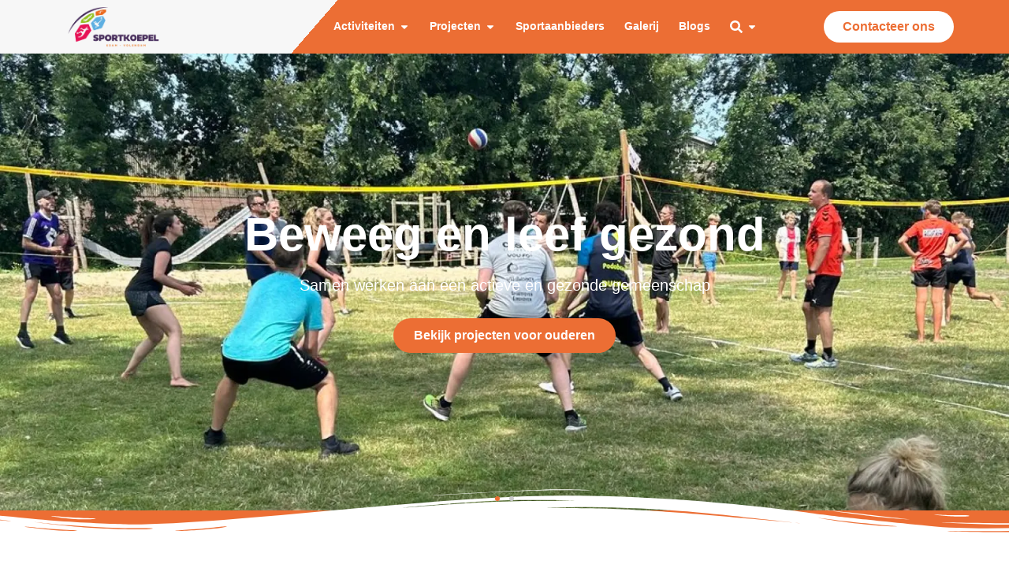

--- FILE ---
content_type: text/html; charset=UTF-8
request_url: https://sport-koepel.nl/
body_size: 27762
content:
<!doctype html>
<html lang="nl-NL">
<head><style>img.lazy{min-height:1px}</style><link href="https://sport-koepel.nl/wp-content/plugins/w3-total-cache/pub/js/lazyload.min.js" as="script">
	<meta charset="UTF-8">
	<meta name="viewport" content="width=device-width, initial-scale=1">
	<link rel="profile" href="https://gmpg.org/xfn/11">
	<meta name='robots' content='index, follow, max-image-preview:large, max-snippet:-1, max-video-preview:-1' />
	<style>img:is([sizes="auto" i], [sizes^="auto," i]) { contain-intrinsic-size: 3000px 1500px }</style>
	
	<!-- This site is optimized with the Yoast SEO plugin v26.2 - https://yoast.com/wordpress/plugins/seo/ -->
	<title>Sport-Koepel | Sportief &amp; Betrokken!</title>
	<meta name="description" content="Op zoek naar een sparringspartner op het gebied van sport, bewegen en talentontwikkeling? Dan zijn wij er voor u! Sport-Koepel: Meer dan bewegen alleen!" />
	<link rel="canonical" href="https://sport-koepel.nl/" />
	<meta property="og:locale" content="nl_NL" />
	<meta property="og:type" content="website" />
	<meta property="og:title" content="Sport-Koepel | Sportief &amp; Betrokken!" />
	<meta property="og:description" content="Op zoek naar een sparringspartner op het gebied van sport, bewegen en talentontwikkeling? Dan zijn wij er voor u! Sport-Koepel: Meer dan bewegen alleen!" />
	<meta property="og:url" content="https://sport-koepel.nl/" />
	<meta property="og:site_name" content="Sport-Koepel" />
	<meta property="article:modified_time" content="2025-05-28T04:42:51+00:00" />
	<meta property="og:image" content="https://sport-koepel.nl/wp-content/uploads/2025/02/Sportkoepel-koningsspelen-3.webp" />
	<meta property="og:image:width" content="800" />
	<meta property="og:image:height" content="580" />
	<meta property="og:image:type" content="image/webp" />
	<meta name="twitter:card" content="summary_large_image" />
	<script type="application/ld+json" class="yoast-schema-graph">{"@context":"https://schema.org","@graph":[{"@type":"WebPage","@id":"https://sport-koepel.nl/","url":"https://sport-koepel.nl/","name":"Sport-Koepel | Sportief & Betrokken!","isPartOf":{"@id":"https://sport-koepel.nl/#website"},"about":{"@id":"https://sport-koepel.nl/#organization"},"primaryImageOfPage":{"@id":"https://sport-koepel.nl/#primaryimage"},"image":{"@id":"https://sport-koepel.nl/#primaryimage"},"thumbnailUrl":"https://sport-koepel.nl/wp-content/uploads/2025/02/Sportkoepel-koningsspelen-3.webp","datePublished":"2024-10-25T07:43:38+00:00","dateModified":"2025-05-28T04:42:51+00:00","description":"Op zoek naar een sparringspartner op het gebied van sport, bewegen en talentontwikkeling? Dan zijn wij er voor u! Sport-Koepel: Meer dan bewegen alleen!","breadcrumb":{"@id":"https://sport-koepel.nl/#breadcrumb"},"inLanguage":"nl-NL","potentialAction":[{"@type":"ReadAction","target":["https://sport-koepel.nl/"]}]},{"@type":"ImageObject","inLanguage":"nl-NL","@id":"https://sport-koepel.nl/#primaryimage","url":"https://sport-koepel.nl/wp-content/uploads/2025/02/Sportkoepel-koningsspelen-3.webp","contentUrl":"https://sport-koepel.nl/wp-content/uploads/2025/02/Sportkoepel-koningsspelen-3.webp","width":800,"height":580,"caption":"Sportkoepel-koningsspelen 3"},{"@type":"BreadcrumbList","@id":"https://sport-koepel.nl/#breadcrumb","itemListElement":[{"@type":"ListItem","position":1,"name":"Home"}]},{"@type":"WebSite","@id":"https://sport-koepel.nl/#website","url":"https://sport-koepel.nl/","name":"Sport-Koepel","description":"","publisher":{"@id":"https://sport-koepel.nl/#organization"},"potentialAction":[{"@type":"SearchAction","target":{"@type":"EntryPoint","urlTemplate":"https://sport-koepel.nl/?s={search_term_string}"},"query-input":{"@type":"PropertyValueSpecification","valueRequired":true,"valueName":"search_term_string"}}],"inLanguage":"nl-NL"},{"@type":"Organization","@id":"https://sport-koepel.nl/#organization","name":"Sport-Koepel","url":"https://sport-koepel.nl/","logo":{"@type":"ImageObject","inLanguage":"nl-NL","@id":"https://sport-koepel.nl/#/schema/logo/image/","url":"https://sport-koepel.nl/wp-content/uploads/2024/09/sportkoepel-logo_def_kleur_paars-1-1.webp","contentUrl":"https://sport-koepel.nl/wp-content/uploads/2024/09/sportkoepel-logo_def_kleur_paars-1-1.webp","width":1040,"height":453,"caption":"Sport-Koepel"},"image":{"@id":"https://sport-koepel.nl/#/schema/logo/image/"}}]}</script>
	<!-- / Yoast SEO plugin. -->


<link rel="alternate" type="application/rss+xml" title="Sport-Koepel &raquo; feed" href="https://sport-koepel.nl/feed/" />
<link rel="alternate" type="application/rss+xml" title="Sport-Koepel &raquo; reacties feed" href="https://sport-koepel.nl/comments/feed/" />
<script>
window._wpemojiSettings = {"baseUrl":"https:\/\/s.w.org\/images\/core\/emoji\/16.0.1\/72x72\/","ext":".png","svgUrl":"https:\/\/s.w.org\/images\/core\/emoji\/16.0.1\/svg\/","svgExt":".svg","source":{"concatemoji":"https:\/\/sport-koepel.nl\/wp-includes\/js\/wp-emoji-release.min.js?ver=6.8.3"}};
/*! This file is auto-generated */
!function(s,n){var o,i,e;function c(e){try{var t={supportTests:e,timestamp:(new Date).valueOf()};sessionStorage.setItem(o,JSON.stringify(t))}catch(e){}}function p(e,t,n){e.clearRect(0,0,e.canvas.width,e.canvas.height),e.fillText(t,0,0);var t=new Uint32Array(e.getImageData(0,0,e.canvas.width,e.canvas.height).data),a=(e.clearRect(0,0,e.canvas.width,e.canvas.height),e.fillText(n,0,0),new Uint32Array(e.getImageData(0,0,e.canvas.width,e.canvas.height).data));return t.every(function(e,t){return e===a[t]})}function u(e,t){e.clearRect(0,0,e.canvas.width,e.canvas.height),e.fillText(t,0,0);for(var n=e.getImageData(16,16,1,1),a=0;a<n.data.length;a++)if(0!==n.data[a])return!1;return!0}function f(e,t,n,a){switch(t){case"flag":return n(e,"\ud83c\udff3\ufe0f\u200d\u26a7\ufe0f","\ud83c\udff3\ufe0f\u200b\u26a7\ufe0f")?!1:!n(e,"\ud83c\udde8\ud83c\uddf6","\ud83c\udde8\u200b\ud83c\uddf6")&&!n(e,"\ud83c\udff4\udb40\udc67\udb40\udc62\udb40\udc65\udb40\udc6e\udb40\udc67\udb40\udc7f","\ud83c\udff4\u200b\udb40\udc67\u200b\udb40\udc62\u200b\udb40\udc65\u200b\udb40\udc6e\u200b\udb40\udc67\u200b\udb40\udc7f");case"emoji":return!a(e,"\ud83e\udedf")}return!1}function g(e,t,n,a){var r="undefined"!=typeof WorkerGlobalScope&&self instanceof WorkerGlobalScope?new OffscreenCanvas(300,150):s.createElement("canvas"),o=r.getContext("2d",{willReadFrequently:!0}),i=(o.textBaseline="top",o.font="600 32px Arial",{});return e.forEach(function(e){i[e]=t(o,e,n,a)}),i}function t(e){var t=s.createElement("script");t.src=e,t.defer=!0,s.head.appendChild(t)}"undefined"!=typeof Promise&&(o="wpEmojiSettingsSupports",i=["flag","emoji"],n.supports={everything:!0,everythingExceptFlag:!0},e=new Promise(function(e){s.addEventListener("DOMContentLoaded",e,{once:!0})}),new Promise(function(t){var n=function(){try{var e=JSON.parse(sessionStorage.getItem(o));if("object"==typeof e&&"number"==typeof e.timestamp&&(new Date).valueOf()<e.timestamp+604800&&"object"==typeof e.supportTests)return e.supportTests}catch(e){}return null}();if(!n){if("undefined"!=typeof Worker&&"undefined"!=typeof OffscreenCanvas&&"undefined"!=typeof URL&&URL.createObjectURL&&"undefined"!=typeof Blob)try{var e="postMessage("+g.toString()+"("+[JSON.stringify(i),f.toString(),p.toString(),u.toString()].join(",")+"));",a=new Blob([e],{type:"text/javascript"}),r=new Worker(URL.createObjectURL(a),{name:"wpTestEmojiSupports"});return void(r.onmessage=function(e){c(n=e.data),r.terminate(),t(n)})}catch(e){}c(n=g(i,f,p,u))}t(n)}).then(function(e){for(var t in e)n.supports[t]=e[t],n.supports.everything=n.supports.everything&&n.supports[t],"flag"!==t&&(n.supports.everythingExceptFlag=n.supports.everythingExceptFlag&&n.supports[t]);n.supports.everythingExceptFlag=n.supports.everythingExceptFlag&&!n.supports.flag,n.DOMReady=!1,n.readyCallback=function(){n.DOMReady=!0}}).then(function(){return e}).then(function(){var e;n.supports.everything||(n.readyCallback(),(e=n.source||{}).concatemoji?t(e.concatemoji):e.wpemoji&&e.twemoji&&(t(e.twemoji),t(e.wpemoji)))}))}((window,document),window._wpemojiSettings);
</script>
<style id='wp-emoji-styles-inline-css'>

	img.wp-smiley, img.emoji {
		display: inline !important;
		border: none !important;
		box-shadow: none !important;
		height: 1em !important;
		width: 1em !important;
		margin: 0 0.07em !important;
		vertical-align: -0.1em !important;
		background: none !important;
		padding: 0 !important;
	}
</style>
<style id='global-styles-inline-css'>
:root{--wp--preset--aspect-ratio--square: 1;--wp--preset--aspect-ratio--4-3: 4/3;--wp--preset--aspect-ratio--3-4: 3/4;--wp--preset--aspect-ratio--3-2: 3/2;--wp--preset--aspect-ratio--2-3: 2/3;--wp--preset--aspect-ratio--16-9: 16/9;--wp--preset--aspect-ratio--9-16: 9/16;--wp--preset--color--black: #000000;--wp--preset--color--cyan-bluish-gray: #abb8c3;--wp--preset--color--white: #ffffff;--wp--preset--color--pale-pink: #f78da7;--wp--preset--color--vivid-red: #cf2e2e;--wp--preset--color--luminous-vivid-orange: #ff6900;--wp--preset--color--luminous-vivid-amber: #fcb900;--wp--preset--color--light-green-cyan: #7bdcb5;--wp--preset--color--vivid-green-cyan: #00d084;--wp--preset--color--pale-cyan-blue: #8ed1fc;--wp--preset--color--vivid-cyan-blue: #0693e3;--wp--preset--color--vivid-purple: #9b51e0;--wp--preset--gradient--vivid-cyan-blue-to-vivid-purple: linear-gradient(135deg,rgba(6,147,227,1) 0%,rgb(155,81,224) 100%);--wp--preset--gradient--light-green-cyan-to-vivid-green-cyan: linear-gradient(135deg,rgb(122,220,180) 0%,rgb(0,208,130) 100%);--wp--preset--gradient--luminous-vivid-amber-to-luminous-vivid-orange: linear-gradient(135deg,rgba(252,185,0,1) 0%,rgba(255,105,0,1) 100%);--wp--preset--gradient--luminous-vivid-orange-to-vivid-red: linear-gradient(135deg,rgba(255,105,0,1) 0%,rgb(207,46,46) 100%);--wp--preset--gradient--very-light-gray-to-cyan-bluish-gray: linear-gradient(135deg,rgb(238,238,238) 0%,rgb(169,184,195) 100%);--wp--preset--gradient--cool-to-warm-spectrum: linear-gradient(135deg,rgb(74,234,220) 0%,rgb(151,120,209) 20%,rgb(207,42,186) 40%,rgb(238,44,130) 60%,rgb(251,105,98) 80%,rgb(254,248,76) 100%);--wp--preset--gradient--blush-light-purple: linear-gradient(135deg,rgb(255,206,236) 0%,rgb(152,150,240) 100%);--wp--preset--gradient--blush-bordeaux: linear-gradient(135deg,rgb(254,205,165) 0%,rgb(254,45,45) 50%,rgb(107,0,62) 100%);--wp--preset--gradient--luminous-dusk: linear-gradient(135deg,rgb(255,203,112) 0%,rgb(199,81,192) 50%,rgb(65,88,208) 100%);--wp--preset--gradient--pale-ocean: linear-gradient(135deg,rgb(255,245,203) 0%,rgb(182,227,212) 50%,rgb(51,167,181) 100%);--wp--preset--gradient--electric-grass: linear-gradient(135deg,rgb(202,248,128) 0%,rgb(113,206,126) 100%);--wp--preset--gradient--midnight: linear-gradient(135deg,rgb(2,3,129) 0%,rgb(40,116,252) 100%);--wp--preset--font-size--small: 13px;--wp--preset--font-size--medium: 20px;--wp--preset--font-size--large: 36px;--wp--preset--font-size--x-large: 42px;--wp--preset--spacing--20: 0.44rem;--wp--preset--spacing--30: 0.67rem;--wp--preset--spacing--40: 1rem;--wp--preset--spacing--50: 1.5rem;--wp--preset--spacing--60: 2.25rem;--wp--preset--spacing--70: 3.38rem;--wp--preset--spacing--80: 5.06rem;--wp--preset--shadow--natural: 6px 6px 9px rgba(0, 0, 0, 0.2);--wp--preset--shadow--deep: 12px 12px 50px rgba(0, 0, 0, 0.4);--wp--preset--shadow--sharp: 6px 6px 0px rgba(0, 0, 0, 0.2);--wp--preset--shadow--outlined: 6px 6px 0px -3px rgba(255, 255, 255, 1), 6px 6px rgba(0, 0, 0, 1);--wp--preset--shadow--crisp: 6px 6px 0px rgba(0, 0, 0, 1);}:root { --wp--style--global--content-size: 800px;--wp--style--global--wide-size: 1200px; }:where(body) { margin: 0; }.wp-site-blocks > .alignleft { float: left; margin-right: 2em; }.wp-site-blocks > .alignright { float: right; margin-left: 2em; }.wp-site-blocks > .aligncenter { justify-content: center; margin-left: auto; margin-right: auto; }:where(.wp-site-blocks) > * { margin-block-start: 24px; margin-block-end: 0; }:where(.wp-site-blocks) > :first-child { margin-block-start: 0; }:where(.wp-site-blocks) > :last-child { margin-block-end: 0; }:root { --wp--style--block-gap: 24px; }:root :where(.is-layout-flow) > :first-child{margin-block-start: 0;}:root :where(.is-layout-flow) > :last-child{margin-block-end: 0;}:root :where(.is-layout-flow) > *{margin-block-start: 24px;margin-block-end: 0;}:root :where(.is-layout-constrained) > :first-child{margin-block-start: 0;}:root :where(.is-layout-constrained) > :last-child{margin-block-end: 0;}:root :where(.is-layout-constrained) > *{margin-block-start: 24px;margin-block-end: 0;}:root :where(.is-layout-flex){gap: 24px;}:root :where(.is-layout-grid){gap: 24px;}.is-layout-flow > .alignleft{float: left;margin-inline-start: 0;margin-inline-end: 2em;}.is-layout-flow > .alignright{float: right;margin-inline-start: 2em;margin-inline-end: 0;}.is-layout-flow > .aligncenter{margin-left: auto !important;margin-right: auto !important;}.is-layout-constrained > .alignleft{float: left;margin-inline-start: 0;margin-inline-end: 2em;}.is-layout-constrained > .alignright{float: right;margin-inline-start: 2em;margin-inline-end: 0;}.is-layout-constrained > .aligncenter{margin-left: auto !important;margin-right: auto !important;}.is-layout-constrained > :where(:not(.alignleft):not(.alignright):not(.alignfull)){max-width: var(--wp--style--global--content-size);margin-left: auto !important;margin-right: auto !important;}.is-layout-constrained > .alignwide{max-width: var(--wp--style--global--wide-size);}body .is-layout-flex{display: flex;}.is-layout-flex{flex-wrap: wrap;align-items: center;}.is-layout-flex > :is(*, div){margin: 0;}body .is-layout-grid{display: grid;}.is-layout-grid > :is(*, div){margin: 0;}body{padding-top: 0px;padding-right: 0px;padding-bottom: 0px;padding-left: 0px;}a:where(:not(.wp-element-button)){text-decoration: underline;}:root :where(.wp-element-button, .wp-block-button__link){background-color: #32373c;border-width: 0;color: #fff;font-family: inherit;font-size: inherit;line-height: inherit;padding: calc(0.667em + 2px) calc(1.333em + 2px);text-decoration: none;}.has-black-color{color: var(--wp--preset--color--black) !important;}.has-cyan-bluish-gray-color{color: var(--wp--preset--color--cyan-bluish-gray) !important;}.has-white-color{color: var(--wp--preset--color--white) !important;}.has-pale-pink-color{color: var(--wp--preset--color--pale-pink) !important;}.has-vivid-red-color{color: var(--wp--preset--color--vivid-red) !important;}.has-luminous-vivid-orange-color{color: var(--wp--preset--color--luminous-vivid-orange) !important;}.has-luminous-vivid-amber-color{color: var(--wp--preset--color--luminous-vivid-amber) !important;}.has-light-green-cyan-color{color: var(--wp--preset--color--light-green-cyan) !important;}.has-vivid-green-cyan-color{color: var(--wp--preset--color--vivid-green-cyan) !important;}.has-pale-cyan-blue-color{color: var(--wp--preset--color--pale-cyan-blue) !important;}.has-vivid-cyan-blue-color{color: var(--wp--preset--color--vivid-cyan-blue) !important;}.has-vivid-purple-color{color: var(--wp--preset--color--vivid-purple) !important;}.has-black-background-color{background-color: var(--wp--preset--color--black) !important;}.has-cyan-bluish-gray-background-color{background-color: var(--wp--preset--color--cyan-bluish-gray) !important;}.has-white-background-color{background-color: var(--wp--preset--color--white) !important;}.has-pale-pink-background-color{background-color: var(--wp--preset--color--pale-pink) !important;}.has-vivid-red-background-color{background-color: var(--wp--preset--color--vivid-red) !important;}.has-luminous-vivid-orange-background-color{background-color: var(--wp--preset--color--luminous-vivid-orange) !important;}.has-luminous-vivid-amber-background-color{background-color: var(--wp--preset--color--luminous-vivid-amber) !important;}.has-light-green-cyan-background-color{background-color: var(--wp--preset--color--light-green-cyan) !important;}.has-vivid-green-cyan-background-color{background-color: var(--wp--preset--color--vivid-green-cyan) !important;}.has-pale-cyan-blue-background-color{background-color: var(--wp--preset--color--pale-cyan-blue) !important;}.has-vivid-cyan-blue-background-color{background-color: var(--wp--preset--color--vivid-cyan-blue) !important;}.has-vivid-purple-background-color{background-color: var(--wp--preset--color--vivid-purple) !important;}.has-black-border-color{border-color: var(--wp--preset--color--black) !important;}.has-cyan-bluish-gray-border-color{border-color: var(--wp--preset--color--cyan-bluish-gray) !important;}.has-white-border-color{border-color: var(--wp--preset--color--white) !important;}.has-pale-pink-border-color{border-color: var(--wp--preset--color--pale-pink) !important;}.has-vivid-red-border-color{border-color: var(--wp--preset--color--vivid-red) !important;}.has-luminous-vivid-orange-border-color{border-color: var(--wp--preset--color--luminous-vivid-orange) !important;}.has-luminous-vivid-amber-border-color{border-color: var(--wp--preset--color--luminous-vivid-amber) !important;}.has-light-green-cyan-border-color{border-color: var(--wp--preset--color--light-green-cyan) !important;}.has-vivid-green-cyan-border-color{border-color: var(--wp--preset--color--vivid-green-cyan) !important;}.has-pale-cyan-blue-border-color{border-color: var(--wp--preset--color--pale-cyan-blue) !important;}.has-vivid-cyan-blue-border-color{border-color: var(--wp--preset--color--vivid-cyan-blue) !important;}.has-vivid-purple-border-color{border-color: var(--wp--preset--color--vivid-purple) !important;}.has-vivid-cyan-blue-to-vivid-purple-gradient-background{background: var(--wp--preset--gradient--vivid-cyan-blue-to-vivid-purple) !important;}.has-light-green-cyan-to-vivid-green-cyan-gradient-background{background: var(--wp--preset--gradient--light-green-cyan-to-vivid-green-cyan) !important;}.has-luminous-vivid-amber-to-luminous-vivid-orange-gradient-background{background: var(--wp--preset--gradient--luminous-vivid-amber-to-luminous-vivid-orange) !important;}.has-luminous-vivid-orange-to-vivid-red-gradient-background{background: var(--wp--preset--gradient--luminous-vivid-orange-to-vivid-red) !important;}.has-very-light-gray-to-cyan-bluish-gray-gradient-background{background: var(--wp--preset--gradient--very-light-gray-to-cyan-bluish-gray) !important;}.has-cool-to-warm-spectrum-gradient-background{background: var(--wp--preset--gradient--cool-to-warm-spectrum) !important;}.has-blush-light-purple-gradient-background{background: var(--wp--preset--gradient--blush-light-purple) !important;}.has-blush-bordeaux-gradient-background{background: var(--wp--preset--gradient--blush-bordeaux) !important;}.has-luminous-dusk-gradient-background{background: var(--wp--preset--gradient--luminous-dusk) !important;}.has-pale-ocean-gradient-background{background: var(--wp--preset--gradient--pale-ocean) !important;}.has-electric-grass-gradient-background{background: var(--wp--preset--gradient--electric-grass) !important;}.has-midnight-gradient-background{background: var(--wp--preset--gradient--midnight) !important;}.has-small-font-size{font-size: var(--wp--preset--font-size--small) !important;}.has-medium-font-size{font-size: var(--wp--preset--font-size--medium) !important;}.has-large-font-size{font-size: var(--wp--preset--font-size--large) !important;}.has-x-large-font-size{font-size: var(--wp--preset--font-size--x-large) !important;}
:root :where(.wp-block-pullquote){font-size: 1.5em;line-height: 1.6;}
</style>
<link rel='stylesheet' id='hello-elementor-css' href='https://sport-koepel.nl/wp-content/themes/hello-elementor/assets/css/reset.css?ver=3.4.4' media='all' />
<link rel='stylesheet' id='hello-elementor-theme-style-css' href='https://sport-koepel.nl/wp-content/themes/hello-elementor/assets/css/theme.css?ver=3.4.4' media='all' />
<link rel='stylesheet' id='hello-elementor-header-footer-css' href='https://sport-koepel.nl/wp-content/themes/hello-elementor/assets/css/header-footer.css?ver=3.4.4' media='all' />
<link rel='stylesheet' id='elementor-frontend-css' href='https://sport-koepel.nl/wp-content/uploads/elementor/css/custom-frontend.min.css?ver=1761877289' media='all' />
<link rel='stylesheet' id='elementor-post-6-css' href='https://sport-koepel.nl/wp-content/uploads/elementor/css/post-6.css?ver=1761877290' media='all' />
<link rel='stylesheet' id='widget-image-css' href='https://sport-koepel.nl/wp-content/plugins/elementor/assets/css/widget-image.min.css?ver=3.29.2' media='all' />
<link rel='stylesheet' id='widget-icon-list-css' href='https://sport-koepel.nl/wp-content/uploads/elementor/css/custom-widget-icon-list.min.css?ver=1761877289' media='all' />
<link rel='stylesheet' id='widget-search-css' href='https://sport-koepel.nl/wp-content/plugins/elementor-pro/assets/css/widget-search.min.css?ver=3.29.0' media='all' />
<link rel='stylesheet' id='widget-mega-menu-css' href='https://sport-koepel.nl/wp-content/uploads/elementor/css/custom-pro-widget-mega-menu.min.css?ver=1761877289' media='all' />
<link rel='stylesheet' id='widget-heading-css' href='https://sport-koepel.nl/wp-content/plugins/elementor/assets/css/widget-heading.min.css?ver=3.29.2' media='all' />
<link rel='stylesheet' id='e-animation-fadeInUp-css' href='https://sport-koepel.nl/wp-content/plugins/elementor/assets/lib/animations/styles/fadeInUp.min.css?ver=3.29.2' media='all' />
<link rel='stylesheet' id='swiper-css' href='https://sport-koepel.nl/wp-content/plugins/elementor/assets/lib/swiper/v8/css/swiper.min.css?ver=8.4.5' media='all' />
<link rel='stylesheet' id='e-swiper-css' href='https://sport-koepel.nl/wp-content/plugins/elementor/assets/css/conditionals/e-swiper.min.css?ver=3.29.2' media='all' />
<link rel='stylesheet' id='widget-slides-css' href='https://sport-koepel.nl/wp-content/uploads/elementor/css/custom-pro-widget-slides.min.css?ver=1761877289' media='all' />
<link rel='stylesheet' id='e-shapes-css' href='https://sport-koepel.nl/wp-content/plugins/elementor/assets/css/conditionals/shapes.min.css?ver=3.29.2' media='all' />
<link rel='stylesheet' id='widget-icon-box-css' href='https://sport-koepel.nl/wp-content/uploads/elementor/css/custom-widget-icon-box.min.css?ver=1761877289' media='all' />
<link rel='stylesheet' id='widget-divider-css' href='https://sport-koepel.nl/wp-content/plugins/elementor/assets/css/widget-divider.min.css?ver=3.29.2' media='all' />
<link rel='stylesheet' id='widget-loop-common-css' href='https://sport-koepel.nl/wp-content/plugins/elementor-pro/assets/css/widget-loop-common.min.css?ver=3.29.0' media='all' />
<link rel='stylesheet' id='widget-loop-carousel-css' href='https://sport-koepel.nl/wp-content/plugins/elementor-pro/assets/css/widget-loop-carousel.min.css?ver=3.29.0' media='all' />
<link rel='stylesheet' id='widget-loop-grid-css' href='https://sport-koepel.nl/wp-content/uploads/elementor/css/custom-pro-widget-loop-grid.min.css?ver=1761877289' media='all' />
<link rel='stylesheet' id='elementor-post-68-css' href='https://sport-koepel.nl/wp-content/uploads/elementor/css/post-68.css?ver=1761879780' media='all' />
<link rel='stylesheet' id='elementor-post-495-css' href='https://sport-koepel.nl/wp-content/uploads/elementor/css/post-495.css?ver=1761877290' media='all' />
<link rel='stylesheet' id='elementor-post-96-css' href='https://sport-koepel.nl/wp-content/uploads/elementor/css/post-96.css?ver=1761877290' media='all' />
<link rel='stylesheet' id='hello-elementor-child-style-css' href='https://sport-koepel.nl/wp-content/themes/hello-theme-child/style.css?ver=2.0.0' media='all' />
<script src="https://sport-koepel.nl/wp-includes/js/jquery/jquery.min.js?ver=3.7.1" id="jquery-core-js"></script>
<script src="https://sport-koepel.nl/wp-includes/js/jquery/jquery-migrate.min.js?ver=3.4.1" id="jquery-migrate-js"></script>
<link rel="https://api.w.org/" href="https://sport-koepel.nl/wp-json/" /><link rel="alternate" title="JSON" type="application/json" href="https://sport-koepel.nl/wp-json/wp/v2/pages/68" /><link rel="EditURI" type="application/rsd+xml" title="RSD" href="https://sport-koepel.nl/xmlrpc.php?rsd" />
<meta name="generator" content="WordPress 6.8.3" />
<link rel='shortlink' href='https://sport-koepel.nl/' />
<link rel="alternate" title="oEmbed (JSON)" type="application/json+oembed" href="https://sport-koepel.nl/wp-json/oembed/1.0/embed?url=https%3A%2F%2Fsport-koepel.nl%2F" />
<link rel="alternate" title="oEmbed (XML)" type="text/xml+oembed" href="https://sport-koepel.nl/wp-json/oembed/1.0/embed?url=https%3A%2F%2Fsport-koepel.nl%2F&#038;format=xml" />
<meta name="generator" content="Elementor 3.29.2; features: e_font_icon_svg, additional_custom_breakpoints, e_local_google_fonts, e_element_cache; settings: css_print_method-external, google_font-disabled, font_display-swap">
			<style>
				.e-con.e-parent:nth-of-type(n+4):not(.e-lazyloaded):not(.e-no-lazyload),
				.e-con.e-parent:nth-of-type(n+4):not(.e-lazyloaded):not(.e-no-lazyload) * {
					background-image: none !important;
				}
				@media screen and (max-height: 1024px) {
					.e-con.e-parent:nth-of-type(n+3):not(.e-lazyloaded):not(.e-no-lazyload),
					.e-con.e-parent:nth-of-type(n+3):not(.e-lazyloaded):not(.e-no-lazyload) * {
						background-image: none !important;
					}
				}
				@media screen and (max-height: 640px) {
					.e-con.e-parent:nth-of-type(n+2):not(.e-lazyloaded):not(.e-no-lazyload),
					.e-con.e-parent:nth-of-type(n+2):not(.e-lazyloaded):not(.e-no-lazyload) * {
						background-image: none !important;
					}
				}
			</style>
			<link rel="icon" href="https://sport-koepel.nl/wp-content/uploads/2024/09/Logo_sportkoepel_favicon-150x150.webp" sizes="32x32" />
<link rel="icon" href="https://sport-koepel.nl/wp-content/uploads/2024/09/Logo_sportkoepel_favicon.webp" sizes="192x192" />
<link rel="apple-touch-icon" href="https://sport-koepel.nl/wp-content/uploads/2024/09/Logo_sportkoepel_favicon.webp" />
<meta name="msapplication-TileImage" content="https://sport-koepel.nl/wp-content/uploads/2024/09/Logo_sportkoepel_favicon.webp" />
</head>
<body class="home wp-singular page-template page-template-elementor_header_footer page page-id-68 wp-custom-logo wp-embed-responsive wp-theme-hello-elementor wp-child-theme-hello-theme-child hello-elementor-default elementor-default elementor-template-full-width elementor-kit-6 elementor-page elementor-page-68">


<a class="skip-link screen-reader-text" href="#content">Ga naar de inhoud</a>

		<div data-elementor-type="header" data-elementor-id="495" class="elementor elementor-495 elementor-location-header" data-elementor-post-type="elementor_library">
			<div class="elementor-element elementor-element-0eec975 e-flex e-con-boxed e-con e-parent" data-id="0eec975" data-element_type="container" data-settings="{&quot;background_background&quot;:&quot;gradient&quot;}">
					<div class="e-con-inner">
				<div class="elementor-element elementor-element-0c49608 elementor-widget__width-initial elementor-widget elementor-widget-theme-site-logo elementor-widget-image" data-id="0c49608" data-element_type="widget" data-widget_type="theme-site-logo.default">
				<div class="elementor-widget-container">
											<a href="https://sport-koepel.nl">
			<img fetchpriority="high" width="1040" height="453" src="data:image/svg+xml,%3Csvg%20xmlns='http://www.w3.org/2000/svg'%20viewBox='0%200%201040%20453'%3E%3C/svg%3E" data-src="https://sport-koepel.nl/wp-content/uploads/2024/09/sportkoepel-logo_def_kleur_paars-1-1.webp" class="attachment-full size-full wp-image-749 lazy" alt="sportkoepel logo_1" data-srcset="https://sport-koepel.nl/wp-content/uploads/2024/09/sportkoepel-logo_def_kleur_paars-1-1.webp 1040w, https://sport-koepel.nl/wp-content/uploads/2024/09/sportkoepel-logo_def_kleur_paars-1-1-300x131.webp 300w, https://sport-koepel.nl/wp-content/uploads/2024/09/sportkoepel-logo_def_kleur_paars-1-1-1024x446.webp 1024w, https://sport-koepel.nl/wp-content/uploads/2024/09/sportkoepel-logo_def_kleur_paars-1-1-768x335.webp 768w" data-sizes="(max-width: 1040px) 100vw, 1040px" />				</a>
											</div>
				</div>
				<div class="elementor-element elementor-element-aab1590 elementor-widget__width-initial e-n-menu-tablet_extra e-full_width e-n-menu-layout-horizontal elementor-widget elementor-widget-n-menu" data-id="aab1590" data-element_type="widget" data-settings="{&quot;menu_items&quot;:[{&quot;item_title&quot;:&quot;Activiteiten&quot;,&quot;_id&quot;:&quot;66f5ab8&quot;,&quot;item_dropdown_content&quot;:&quot;yes&quot;,&quot;item_link&quot;:{&quot;url&quot;:&quot;&quot;,&quot;is_external&quot;:&quot;&quot;,&quot;nofollow&quot;:&quot;&quot;,&quot;custom_attributes&quot;:&quot;&quot;},&quot;item_icon&quot;:{&quot;value&quot;:&quot;&quot;,&quot;library&quot;:&quot;&quot;},&quot;item_icon_active&quot;:null,&quot;element_id&quot;:&quot;&quot;},{&quot;item_title&quot;:&quot;Projecten&quot;,&quot;item_dropdown_content&quot;:&quot;yes&quot;,&quot;_id&quot;:&quot;c84171f&quot;,&quot;item_link&quot;:{&quot;url&quot;:&quot;&quot;,&quot;is_external&quot;:&quot;&quot;,&quot;nofollow&quot;:&quot;&quot;,&quot;custom_attributes&quot;:&quot;&quot;},&quot;item_icon&quot;:{&quot;value&quot;:&quot;&quot;,&quot;library&quot;:&quot;&quot;},&quot;item_icon_active&quot;:null,&quot;element_id&quot;:&quot;&quot;},{&quot;item_title&quot;:&quot;Sportaanbieders&quot;,&quot;_id&quot;:&quot;1e79cbd&quot;,&quot;item_link&quot;:{&quot;url&quot;:&quot;https:\/\/sport-koepel.nl\/sportaanbieders\/&quot;,&quot;is_external&quot;:&quot;&quot;,&quot;nofollow&quot;:&quot;&quot;,&quot;custom_attributes&quot;:&quot;&quot;},&quot;item_dropdown_content&quot;:&quot;no&quot;,&quot;item_icon&quot;:{&quot;value&quot;:&quot;&quot;,&quot;library&quot;:&quot;&quot;},&quot;item_icon_active&quot;:null,&quot;element_id&quot;:&quot;&quot;},{&quot;_id&quot;:&quot;5dfcb36&quot;,&quot;item_title&quot;:&quot;Galerij&quot;,&quot;item_link&quot;:{&quot;url&quot;:&quot;https:\/\/sport-koepel.nl\/fotogalerij\/&quot;,&quot;is_external&quot;:&quot;&quot;,&quot;nofollow&quot;:&quot;&quot;,&quot;custom_attributes&quot;:&quot;&quot;},&quot;item_dropdown_content&quot;:&quot;no&quot;,&quot;item_icon&quot;:{&quot;value&quot;:&quot;&quot;,&quot;library&quot;:&quot;&quot;},&quot;item_icon_active&quot;:null,&quot;element_id&quot;:&quot;&quot;},{&quot;_id&quot;:&quot;95eae3c&quot;,&quot;item_title&quot;:&quot;Blogs&quot;,&quot;item_link&quot;:{&quot;url&quot;:&quot;https:\/\/sport-koepel.nl\/blogs\/&quot;,&quot;is_external&quot;:&quot;&quot;,&quot;nofollow&quot;:&quot;&quot;,&quot;custom_attributes&quot;:&quot;&quot;},&quot;item_dropdown_content&quot;:&quot;no&quot;,&quot;item_icon&quot;:{&quot;value&quot;:&quot;&quot;,&quot;library&quot;:&quot;&quot;},&quot;item_icon_active&quot;:null,&quot;element_id&quot;:&quot;&quot;},{&quot;item_title&quot;:&quot;&quot;,&quot;item_link&quot;:{&quot;url&quot;:&quot;https:\/\/sport-koepel.nl\/blogs\/&quot;,&quot;is_external&quot;:&quot;&quot;,&quot;nofollow&quot;:&quot;&quot;,&quot;custom_attributes&quot;:&quot;&quot;},&quot;item_dropdown_content&quot;:&quot;yes&quot;,&quot;item_icon&quot;:{&quot;value&quot;:&quot;fas fa-search&quot;,&quot;library&quot;:&quot;fa-solid&quot;},&quot;_id&quot;:&quot;55a38a4&quot;,&quot;element_id&quot;:&quot;icon_kleur_css&quot;,&quot;item_icon_active&quot;:{&quot;value&quot;:&quot;&quot;,&quot;library&quot;:&quot;&quot;}}],&quot;item_position_horizontal_tablet&quot;:&quot;center&quot;,&quot;menu_item_title_distance_from_content&quot;:{&quot;unit&quot;:&quot;px&quot;,&quot;size&quot;:13,&quot;sizes&quot;:[]},&quot;menu_item_title_distance_from_content_tablet&quot;:{&quot;unit&quot;:&quot;px&quot;,&quot;size&quot;:0,&quot;sizes&quot;:[]},&quot;breakpoint_selector&quot;:&quot;tablet_extra&quot;,&quot;menu_item_title_distance_from_content_tablet_extra&quot;:{&quot;unit&quot;:&quot;px&quot;,&quot;size&quot;:0,&quot;sizes&quot;:[]},&quot;content_width&quot;:&quot;full_width&quot;,&quot;item_layout&quot;:&quot;horizontal&quot;,&quot;open_on&quot;:&quot;hover&quot;,&quot;horizontal_scroll&quot;:&quot;disable&quot;,&quot;menu_item_title_distance_from_content_laptop&quot;:{&quot;unit&quot;:&quot;px&quot;,&quot;size&quot;:&quot;&quot;,&quot;sizes&quot;:[]},&quot;menu_item_title_distance_from_content_mobile_extra&quot;:{&quot;unit&quot;:&quot;px&quot;,&quot;size&quot;:&quot;&quot;,&quot;sizes&quot;:[]},&quot;menu_item_title_distance_from_content_mobile&quot;:{&quot;unit&quot;:&quot;px&quot;,&quot;size&quot;:&quot;&quot;,&quot;sizes&quot;:[]}}" data-widget_type="mega-menu.default">
				<div class="elementor-widget-container">
							<nav class="e-n-menu" data-widget-number="178" aria-label="Menu">
					<button class="e-n-menu-toggle" id="menu-toggle-178" aria-haspopup="true" aria-expanded="false" aria-controls="menubar-178" aria-label="Menu toggle">
			<span class="e-n-menu-toggle-icon e-open">
				<svg class="e-font-icon-svg e-eicon-menu-bar" viewBox="0 0 1000 1000" xmlns="http://www.w3.org/2000/svg"><path d="M104 333H896C929 333 958 304 958 271S929 208 896 208H104C71 208 42 237 42 271S71 333 104 333ZM104 583H896C929 583 958 554 958 521S929 458 896 458H104C71 458 42 487 42 521S71 583 104 583ZM104 833H896C929 833 958 804 958 771S929 708 896 708H104C71 708 42 737 42 771S71 833 104 833Z"></path></svg>			</span>
			<span class="e-n-menu-toggle-icon e-close">
				<svg class="e-font-icon-svg e-eicon-close" viewBox="0 0 1000 1000" xmlns="http://www.w3.org/2000/svg"><path d="M742 167L500 408 258 167C246 154 233 150 217 150 196 150 179 158 167 167 154 179 150 196 150 212 150 229 154 242 171 254L408 500 167 742C138 771 138 800 167 829 196 858 225 858 254 829L496 587 738 829C750 842 767 846 783 846 800 846 817 842 829 829 842 817 846 804 846 783 846 767 842 750 829 737L588 500 833 258C863 229 863 200 833 171 804 137 775 137 742 167Z"></path></svg>			</span>
		</button>
					<div class="e-n-menu-wrapper" id="menubar-178" aria-labelledby="menu-toggle-178">
				<ul class="e-n-menu-heading">
								<li class="e-n-menu-item">
				<div id="e-n-menu-title-1781" class="e-n-menu-title">
					<div class="e-n-menu-title-container">												<span class="e-n-menu-title-text">
							Activiteiten						</span>
					</div>											<button id="e-n-menu-dropdown-icon-1781" class="e-n-menu-dropdown-icon e-focus" data-tab-index="1" aria-haspopup="true" aria-expanded="false" aria-controls="e-n-menu-content-1781" >
							<span class="e-n-menu-dropdown-icon-opened">
								<svg aria-hidden="true" class="e-font-icon-svg e-fas-caret-up" viewBox="0 0 320 512" xmlns="http://www.w3.org/2000/svg"><path d="M288.662 352H31.338c-17.818 0-26.741-21.543-14.142-34.142l128.662-128.662c7.81-7.81 20.474-7.81 28.284 0l128.662 128.662c12.6 12.599 3.676 34.142-14.142 34.142z"></path></svg>								<span class="elementor-screen-only">Sluit Activiteiten</span>
							</span>
							<span class="e-n-menu-dropdown-icon-closed">
								<svg aria-hidden="true" class="e-font-icon-svg e-fas-caret-down" viewBox="0 0 320 512" xmlns="http://www.w3.org/2000/svg"><path d="M31.3 192h257.3c17.8 0 26.7 21.5 14.1 34.1L174.1 354.8c-7.8 7.8-20.5 7.8-28.3 0L17.2 226.1C4.6 213.5 13.5 192 31.3 192z"></path></svg>								<span class="elementor-screen-only">Open Activiteiten</span>
							</span>
						</button>
									</div>
									<div class="e-n-menu-content">
						<div id="e-n-menu-content-1781" data-tab-index="1" aria-labelledby="e-n-menu-dropdown-icon-1781" class="elementor-element elementor-element-a4aa972 e-flex e-con-boxed e-con e-child" data-id="a4aa972" data-element_type="container" data-settings="{&quot;background_background&quot;:&quot;classic&quot;}">
					<div class="e-con-inner">
				<div class="elementor-element elementor-element-7e7685c elementor-icon-list--layout-traditional elementor-list-item-link-full_width elementor-widget elementor-widget-icon-list" data-id="7e7685c" data-element_type="widget" data-widget_type="icon-list.default">
				<div class="elementor-widget-container">
							<ul class="elementor-icon-list-items">
							<li class="elementor-icon-list-item">
											<a href="https://sport-koepel.nl/groepen_cat/ouderen/">

											<span class="elementor-icon-list-text">Ouderen</span>
											</a>
									</li>
								<li class="elementor-icon-list-item">
											<a href="https://sport-koepel.nl/groepen_cat/jongeren/">

											<span class="elementor-icon-list-text">Jongeren</span>
											</a>
									</li>
								<li class="elementor-icon-list-item">
											<a href="https://sport-koepel.nl/groepen_cat/kinderen/">

											<span class="elementor-icon-list-text">Kinderen</span>
											</a>
									</li>
						</ul>
						</div>
				</div>
					</div>
				</div>
							</div>
							</li>
					<li class="e-n-menu-item">
				<div id="e-n-menu-title-1782" class="e-n-menu-title">
					<div class="e-n-menu-title-container">												<span class="e-n-menu-title-text">
							Projecten						</span>
					</div>											<button id="e-n-menu-dropdown-icon-1782" class="e-n-menu-dropdown-icon e-focus" data-tab-index="2" aria-haspopup="true" aria-expanded="false" aria-controls="e-n-menu-content-1782" >
							<span class="e-n-menu-dropdown-icon-opened">
								<svg aria-hidden="true" class="e-font-icon-svg e-fas-caret-up" viewBox="0 0 320 512" xmlns="http://www.w3.org/2000/svg"><path d="M288.662 352H31.338c-17.818 0-26.741-21.543-14.142-34.142l128.662-128.662c7.81-7.81 20.474-7.81 28.284 0l128.662 128.662c12.6 12.599 3.676 34.142-14.142 34.142z"></path></svg>								<span class="elementor-screen-only">Sluit Projecten</span>
							</span>
							<span class="e-n-menu-dropdown-icon-closed">
								<svg aria-hidden="true" class="e-font-icon-svg e-fas-caret-down" viewBox="0 0 320 512" xmlns="http://www.w3.org/2000/svg"><path d="M31.3 192h257.3c17.8 0 26.7 21.5 14.1 34.1L174.1 354.8c-7.8 7.8-20.5 7.8-28.3 0L17.2 226.1C4.6 213.5 13.5 192 31.3 192z"></path></svg>								<span class="elementor-screen-only">Open Projecten</span>
							</span>
						</button>
									</div>
									<div class="e-n-menu-content">
						<div id="e-n-menu-content-1782" data-tab-index="2" aria-labelledby="e-n-menu-dropdown-icon-1782" class="elementor-element elementor-element-98cd057 e-flex e-con-boxed e-con e-child" data-id="98cd057" data-element_type="container" data-settings="{&quot;background_background&quot;:&quot;classic&quot;}">
					<div class="e-con-inner">
				<div class="elementor-element elementor-element-7e2a430 elementor-icon-list--layout-traditional elementor-list-item-link-full_width elementor-widget elementor-widget-icon-list" data-id="7e2a430" data-element_type="widget" data-widget_type="icon-list.default">
				<div class="elementor-widget-container">
							<ul class="elementor-icon-list-items">
							<li class="elementor-icon-list-item">
											<a href="https://sport-koepel.nl/projecten/cognitieve-fitness/">

											<span class="elementor-icon-list-text">Cognitieve Fitness</span>
											</a>
									</li>
								<li class="elementor-icon-list-item">
											<a href="https://sport-koepel.nl/projecten/koningsspelen/">

											<span class="elementor-icon-list-text">Koningsspelen</span>
											</a>
									</li>
								<li class="elementor-icon-list-item">
											<a href="https://sport-koepel.nl/projecten/voel-je-goed/">

											<span class="elementor-icon-list-text">Voel je goed</span>
											</a>
									</li>
								<li class="elementor-icon-list-item">
											<a href="https://sport-koepel.nl/projecten/your-talent/">

											<span class="elementor-icon-list-text">Your talent</span>
											</a>
									</li>
								<li class="elementor-icon-list-item">
											<a href="https://sport-koepel.nl/projecten/school-en-omgeving/">

											<span class="elementor-icon-list-text">School en omgeving</span>
											</a>
									</li>
						</ul>
						</div>
				</div>
					</div>
				</div>
							</div>
							</li>
					<li class="e-n-menu-item">
				<div id="e-n-menu-title-1783" class="e-n-menu-title">
					<a class="e-n-menu-title-container e-focus e-link" href="https://sport-koepel.nl/sportaanbieders/">												<span class="e-n-menu-title-text">
							Sportaanbieders						</span>
					</a>									</div>
							</li>
					<li class="e-n-menu-item">
				<div id="e-n-menu-title-1784" class="e-n-menu-title">
					<a class="e-n-menu-title-container e-focus e-link" href="https://sport-koepel.nl/fotogalerij/">												<span class="e-n-menu-title-text">
							Galerij						</span>
					</a>									</div>
							</li>
					<li class="e-n-menu-item">
				<div id="e-n-menu-title-1785" class="e-n-menu-title">
					<a class="e-n-menu-title-container e-focus e-link" href="https://sport-koepel.nl/blogs/">												<span class="e-n-menu-title-text">
							Blogs						</span>
					</a>									</div>
							</li>
					<li class="e-n-menu-item">
				<div id="icon_kleur_css" class="e-n-menu-title">
					<a class="e-n-menu-title-container e-focus e-link" href="https://sport-koepel.nl/blogs/">													<span class="e-n-menu-icon">
								<span class="icon-active"><svg aria-hidden="true" class="e-font-icon-svg e-fas-search" viewBox="0 0 512 512" xmlns="http://www.w3.org/2000/svg"><path d="M505 442.7L405.3 343c-4.5-4.5-10.6-7-17-7H372c27.6-35.3 44-79.7 44-128C416 93.1 322.9 0 208 0S0 93.1 0 208s93.1 208 208 208c48.3 0 92.7-16.4 128-44v16.3c0 6.4 2.5 12.5 7 17l99.7 99.7c9.4 9.4 24.6 9.4 33.9 0l28.3-28.3c9.4-9.4 9.4-24.6.1-34zM208 336c-70.7 0-128-57.2-128-128 0-70.7 57.2-128 128-128 70.7 0 128 57.2 128 128 0 70.7-57.2 128-128 128z"></path></svg></span>
								<span class="icon-inactive"><svg aria-hidden="true" class="e-font-icon-svg e-fas-search" viewBox="0 0 512 512" xmlns="http://www.w3.org/2000/svg"><path d="M505 442.7L405.3 343c-4.5-4.5-10.6-7-17-7H372c27.6-35.3 44-79.7 44-128C416 93.1 322.9 0 208 0S0 93.1 0 208s93.1 208 208 208c48.3 0 92.7-16.4 128-44v16.3c0 6.4 2.5 12.5 7 17l99.7 99.7c9.4 9.4 24.6 9.4 33.9 0l28.3-28.3c9.4-9.4 9.4-24.6.1-34zM208 336c-70.7 0-128-57.2-128-128 0-70.7 57.2-128 128-128 70.7 0 128 57.2 128 128 0 70.7-57.2 128-128 128z"></path></svg></span>
							</span>
												<span class="e-n-menu-title-text">
													</span>
					</a>											<button id="e-n-menu-dropdown-icon-1786" class="e-n-menu-dropdown-icon e-focus" data-tab-index="6" aria-haspopup="true" aria-expanded="false" aria-controls="e-n-menu-content-1786" >
							<span class="e-n-menu-dropdown-icon-opened">
								<svg aria-hidden="true" class="e-font-icon-svg e-fas-caret-up" viewBox="0 0 320 512" xmlns="http://www.w3.org/2000/svg"><path d="M288.662 352H31.338c-17.818 0-26.741-21.543-14.142-34.142l128.662-128.662c7.81-7.81 20.474-7.81 28.284 0l128.662 128.662c12.6 12.599 3.676 34.142-14.142 34.142z"></path></svg>								<span class="elementor-screen-only">Sluit </span>
							</span>
							<span class="e-n-menu-dropdown-icon-closed">
								<svg aria-hidden="true" class="e-font-icon-svg e-fas-caret-down" viewBox="0 0 320 512" xmlns="http://www.w3.org/2000/svg"><path d="M31.3 192h257.3c17.8 0 26.7 21.5 14.1 34.1L174.1 354.8c-7.8 7.8-20.5 7.8-28.3 0L17.2 226.1C4.6 213.5 13.5 192 31.3 192z"></path></svg>								<span class="elementor-screen-only">Open </span>
							</span>
						</button>
									</div>
									<div class="e-n-menu-content">
						<div id="e-n-menu-content-1786" data-tab-index="6" aria-labelledby="e-n-menu-dropdown-icon-1786" class="elementor-element elementor-element-2c7eab0 e-flex e-con-boxed e-con e-child" data-id="2c7eab0" data-element_type="container" data-settings="{&quot;background_background&quot;:&quot;classic&quot;}">
					<div class="e-con-inner">
				<div class="elementor-element elementor-element-0f44e03 elementor-widget elementor-widget-search" data-id="0f44e03" data-element_type="widget" data-settings="{&quot;submit_trigger&quot;:&quot;key_enter&quot;,&quot;pagination_type_options&quot;:&quot;none&quot;}" data-widget_type="search.default">
				<div class="elementor-widget-container">
							<search class="e-search hidden" role="search">
			<form class="e-search-form" action="https://sport-koepel.nl" method="get">

				
				<label class="e-search-label" for="search-0f44e03">
					<span class="elementor-screen-only">
						Zoeken					</span>
									</label>

				<div class="e-search-input-wrapper">
					<input id="search-0f44e03" placeholder="Type om te zoeken…" class="e-search-input" type="search" name="s" value="" autocomplete="off" role="combobox" aria-autocomplete="list" aria-expanded="false" aria-controls="results-0f44e03" aria-haspopup="listbox">
					<svg aria-hidden="true" class="e-font-icon-svg e-fas-times" viewBox="0 0 352 512" xmlns="http://www.w3.org/2000/svg"><path d="M242.72 256l100.07-100.07c12.28-12.28 12.28-32.19 0-44.48l-22.24-22.24c-12.28-12.28-32.19-12.28-44.48 0L176 189.28 75.93 89.21c-12.28-12.28-32.19-12.28-44.48 0L9.21 111.45c-12.28 12.28-12.28 32.19 0 44.48L109.28 256 9.21 356.07c-12.28 12.28-12.28 32.19 0 44.48l22.24 22.24c12.28 12.28 32.2 12.28 44.48 0L176 322.72l100.07 100.07c12.28 12.28 32.2 12.28 44.48 0l22.24-22.24c12.28-12.28 12.28-32.19 0-44.48L242.72 256z"></path></svg>										<output id="results-0f44e03" class="e-search-results-container hide-loader" aria-live="polite" aria-atomic="true" aria-label="Resultaten voor zoekopdracht" tabindex="0">
						<div class="e-search-results"></div>
											</output>
									</div>
				
				
				<button class="e-search-submit elementor-screen-only " type="submit" aria-label="Zoeken">
					
									</button>
				<input type="hidden" name="e_search_props" value="0f44e03-495">
			</form>
		</search>
						</div>
				</div>
					</div>
				</div>
							</div>
							</li>
						</ul>
			</div>
		</nav>
						</div>
				</div>
				<div class="elementor-element elementor-element-0aa7f72 elementor-align-right elementor-widget__width-initial elementor-hidden-mobile elementor-widget elementor-widget-button" data-id="0aa7f72" data-element_type="widget" data-widget_type="button.default">
				<div class="elementor-widget-container">
									<div class="elementor-button-wrapper">
					<a class="elementor-button elementor-button-link elementor-size-sm" href="https://sport-koepel.nl/contact/">
						<span class="elementor-button-content-wrapper">
									<span class="elementor-button-text">Contacteer ons</span>
					</span>
					</a>
				</div>
								</div>
				</div>
					</div>
				</div>
				</div>
				<div data-elementor-type="wp-page" data-elementor-id="68" class="elementor elementor-68" data-elementor-post-type="page">
				<div class="elementor-element elementor-element-98d95b0 e-con-full e-flex e-con e-parent" data-id="98d95b0" data-element_type="container">
				<div class="elementor-element elementor-element-74d6a06 elementor--h-position-center elementor--v-position-middle elementor-pagination-position-inside elementor-widget elementor-widget-slides" data-id="74d6a06" data-element_type="widget" data-settings="{&quot;navigation&quot;:&quot;dots&quot;,&quot;autoplay&quot;:&quot;yes&quot;,&quot;pause_on_hover&quot;:&quot;yes&quot;,&quot;pause_on_interaction&quot;:&quot;yes&quot;,&quot;autoplay_speed&quot;:5000,&quot;infinite&quot;:&quot;yes&quot;,&quot;transition&quot;:&quot;slide&quot;,&quot;transition_speed&quot;:500}" data-widget_type="slides.default">
				<div class="elementor-widget-container">
									<div class="elementor-swiper">
					<div class="elementor-slides-wrapper elementor-main-swiper swiper" role="region" aria-roledescription="carousel" aria-label="Slides" dir="ltr" data-animation="fadeInUp">
				<div class="swiper-wrapper elementor-slides">
										<div class="elementor-repeater-item-f2098ab swiper-slide" role="group" aria-roledescription="slide"><div class="swiper-slide-bg" role="img"></div><div class="elementor-background-overlay"></div><div class="swiper-slide-inner" ><div class="swiper-slide-contents"><div class="elementor-slide-heading">Beweeg en leef gezond</div><div class="elementor-slide-description">Samen werken aan een actieve en gezonde gemeenschap</div><a href="https://sport-koepel.nl/groepen_cat/ouderen/" class="elementor-button elementor-slide-button elementor-size-sm">Bekijk projecten voor ouderen</a></div></div></div><div class="elementor-repeater-item-f75d1ee swiper-slide" role="group" aria-roledescription="slide"><div class="swiper-slide-bg" role="img"></div><div class="elementor-background-overlay"></div><div class="swiper-slide-inner" ><div class="swiper-slide-contents"><div class="elementor-slide-heading">Beweeg en leef gezond</div><div class="elementor-slide-description">Samen werken aan een actieve en gezonde gemeenschap</div><a href="https://sport-koepel.nl/groepen_cat/jongeren/" class="elementor-button elementor-slide-button elementor-size-sm">Bekijk projecten voor jongeren</a></div></div></div>				</div>
																				<div class="swiper-pagination"></div>
												</div>
				</div>
								</div>
				</div>
				</div>
		<div class="elementor-element elementor-element-1e89ad6 e-flex e-con-boxed e-con e-parent" data-id="1e89ad6" data-element_type="container" data-settings="{&quot;background_background&quot;:&quot;classic&quot;,&quot;shape_divider_bottom&quot;:&quot;wave-brush&quot;}">
					<div class="e-con-inner">
				<div class="elementor-shape elementor-shape-bottom" aria-hidden="true" data-negative="false">
			<svg xmlns="http://www.w3.org/2000/svg" viewBox="0 0 283.5 27.8" preserveAspectRatio="none">
	<path class="elementor-shape-fill" d="M283.5,9.7c0,0-7.3,4.3-14,4.6c-6.8,0.3-12.6,0-20.9-1.5c-11.3-2-33.1-10.1-44.7-5.7	s-12.1,4.6-18,7.4c-6.6,3.2-20,9.6-36.6,9.3C131.6,23.5,99.5,7.2,86.3,8c-1.4,0.1-6.6,0.8-10.5,2c-3.8,1.2-9.4,3.8-17,4.7	c-3.2,0.4-8.3,1.1-14.2,0.9c-1.5-0.1-6.3-0.4-12-1.6c-5.7-1.2-11-3.1-15.8-3.7C6.5,9.2,0,10.8,0,10.8V0h283.5V9.7z M260.8,11.3	c-0.7-1-2-0.4-4.3-0.4c-2.3,0-6.1-1.2-5.8-1.1c0.3,0.1,3.1,1.5,6,1.9C259.7,12.2,261.4,12.3,260.8,11.3z M242.4,8.6	c0,0-2.4-0.2-5.6-0.9c-3.2-0.8-10.3-2.8-15.1-3.5c-8.2-1.1-15.8,0-15.1,0.1c0.8,0.1,9.6-0.6,17.6,1.1c3.3,0.7,9.3,2.2,12.4,2.7	C239.9,8.7,242.4,8.6,242.4,8.6z M185.2,8.5c1.7-0.7-13.3,4.7-18.5,6.1c-2.1,0.6-6.2,1.6-10,2c-3.9,0.4-8.9,0.4-8.8,0.5	c0,0.2,5.8,0.8,11.2,0c5.4-0.8,5.2-1.1,7.6-1.6C170.5,14.7,183.5,9.2,185.2,8.5z M199.1,6.9c0.2,0-0.8-0.4-4.8,1.1	c-4,1.5-6.7,3.5-6.9,3.7c-0.2,0.1,3.5-1.8,6.6-3C197,7.5,199,6.9,199.1,6.9z M283,6c-0.1,0.1-1.9,1.1-4.8,2.5s-6.9,2.8-6.7,2.7	c0.2,0,3.5-0.6,7.4-2.5C282.8,6.8,283.1,5.9,283,6z M31.3,11.6c0.1-0.2-1.9-0.2-4.5-1.2s-5.4-1.6-7.8-2C15,7.6,7.3,8.5,7.7,8.6	C8,8.7,15.9,8.3,20.2,9.3c2.2,0.5,2.4,0.5,5.7,1.6S31.2,11.9,31.3,11.6z M73,9.2c0.4-0.1,3.5-1.6,8.4-2.6c4.9-1.1,8.9-0.5,8.9-0.8	c0-0.3-1-0.9-6.2-0.3S72.6,9.3,73,9.2z M71.6,6.7C71.8,6.8,75,5.4,77.3,5c2.3-0.3,1.9-0.5,1.9-0.6c0-0.1-1.1-0.2-2.7,0.2	C74.8,5.1,71.4,6.6,71.6,6.7z M93.6,4.4c0.1,0.2,3.5,0.8,5.6,1.8c2.1,1,1.8,0.6,1.9,0.5c0.1-0.1-0.8-0.8-2.4-1.3	C97.1,4.8,93.5,4.2,93.6,4.4z M65.4,11.1c-0.1,0.3,0.3,0.5,1.9-0.2s2.6-1.3,2.2-1.2s-0.9,0.4-2.5,0.8C65.3,10.9,65.5,10.8,65.4,11.1	z M34.5,12.4c-0.2,0,2.1,0.8,3.3,0.9c1.2,0.1,2,0.1,2-0.2c0-0.3-0.1-0.5-1.6-0.4C36.6,12.8,34.7,12.4,34.5,12.4z M152.2,21.1	c-0.1,0.1-2.4-0.3-7.5-0.3c-5,0-13.6-2.4-17.2-3.5c-3.6-1.1,10,3.9,16.5,4.1C150.5,21.6,152.3,21,152.2,21.1z"/>
	<path class="elementor-shape-fill" d="M269.6,18c-0.1-0.1-4.6,0.3-7.2,0c-7.3-0.7-17-3.2-16.6-2.9c0.4,0.3,13.7,3.1,17,3.3	C267.7,18.8,269.7,18,269.6,18z"/>
	<path class="elementor-shape-fill" d="M227.4,9.8c-0.2-0.1-4.5-1-9.5-1.2c-5-0.2-12.7,0.6-12.3,0.5c0.3-0.1,5.9-1.8,13.3-1.2	S227.6,9.9,227.4,9.8z"/>
	<path class="elementor-shape-fill" d="M204.5,13.4c-0.1-0.1,2-1,3.2-1.1c1.2-0.1,2,0,2,0.3c0,0.3-0.1,0.5-1.6,0.4	C206.4,12.9,204.6,13.5,204.5,13.4z"/>
	<path class="elementor-shape-fill" d="M201,10.6c0-0.1-4.4,1.2-6.3,2.2c-1.9,0.9-6.2,3.1-6.1,3.1c0.1,0.1,4.2-1.6,6.3-2.6	S201,10.7,201,10.6z"/>
	<path class="elementor-shape-fill" d="M154.5,26.7c-0.1-0.1-4.6,0.3-7.2,0c-7.3-0.7-17-3.2-16.6-2.9c0.4,0.3,13.7,3.1,17,3.3	C152.6,27.5,154.6,26.8,154.5,26.7z"/>
	<path class="elementor-shape-fill" d="M41.9,19.3c0,0,1.2-0.3,2.9-0.1c1.7,0.2,5.8,0.9,8.2,0.7c4.2-0.4,7.4-2.7,7-2.6	c-0.4,0-4.3,2.2-8.6,1.9c-1.8-0.1-5.1-0.5-6.7-0.4S41.9,19.3,41.9,19.3z"/>
	<path class="elementor-shape-fill" d="M75.5,12.6c0.2,0.1,2-0.8,4.3-1.1c2.3-0.2,2.1-0.3,2.1-0.5c0-0.1-1.8-0.4-3.4,0	C76.9,11.5,75.3,12.5,75.5,12.6z"/>
	<path class="elementor-shape-fill" d="M15.6,13.2c0-0.1,4.3,0,6.7,0.5c2.4,0.5,5,1.9,5,2c0,0.1-2.7-0.8-5.1-1.4	C19.9,13.7,15.7,13.3,15.6,13.2z"/>
</svg>		</div>
					</div>
				</div>
		<div class="elementor-element elementor-element-55aed68 e-flex e-con-boxed e-con e-parent" data-id="55aed68" data-element_type="container">
					<div class="e-con-inner">
		<div class="elementor-element elementor-element-7ffc944 e-con-full e-flex e-con e-child" data-id="7ffc944" data-element_type="container">
				<div class="elementor-element elementor-element-2dd24c7 elementor-widget elementor-widget-heading" data-id="2dd24c7" data-element_type="widget" data-widget_type="heading.default">
				<div class="elementor-widget-container">
					<h2 class="elementor-heading-title elementor-size-default">Sport en bewegen</h2>				</div>
				</div>
				<div class="elementor-element elementor-element-1639a86 elementor-widget elementor-widget-heading" data-id="1639a86" data-element_type="widget" data-widget_type="heading.default">
				<div class="elementor-widget-container">
					<h5 class="elementor-heading-title elementor-size-default">Sporten in Edam, Volendam e.o.</h5>				</div>
				</div>
				</div>
		<div class="elementor-element elementor-element-ecb9c18 e-con-full e-flex e-con e-child" data-id="ecb9c18" data-element_type="container">
				<div class="elementor-element elementor-element-95e2267 elementor-widget elementor-widget-text-editor" data-id="95e2267" data-element_type="widget" data-widget_type="text-editor.default">
				<div class="elementor-widget-container">
									<p>Bij Sport-Koepel bieden we een breed scala aan sporten aan, ontworpen om mensen van alle leeftijden en niveaus actief te houden. Kies de sport die bij jou past en doe mee!</p>								</div>
				</div>
		<div class="elementor-element elementor-element-f2413cc e-con-full e-flex e-con e-child" data-id="f2413cc" data-element_type="container">
		<div class="elementor-element elementor-element-a6cc955 e-con-full e-flex e-con e-child" data-id="a6cc955" data-element_type="container">
				<div class="elementor-element elementor-element-275289d elementor-widget__width-initial elementor-widget elementor-widget-icon-box" data-id="275289d" data-element_type="widget" data-widget_type="icon-box.default">
				<div class="elementor-widget-container">
							<div class="elementor-icon-box-wrapper">

			
						<div class="elementor-icon-box-content">

									<h3 class="elementor-icon-box-title">
						<span  >
							<span style="color: #70A5D0;">80%</span>						</span>
					</h3>
				
									<p class="elementor-icon-box-description">
						Van alle deelnemers doet mee aan meer dan 1 activiteit.					</p>
				
			</div>
			
		</div>
						</div>
				</div>
				<div class="elementor-element elementor-element-cf9dd37 elementor-widget__width-initial elementor-widget elementor-widget-icon-box" data-id="cf9dd37" data-element_type="widget" data-widget_type="icon-box.default">
				<div class="elementor-widget-container">
							<div class="elementor-icon-box-wrapper">

			
						<div class="elementor-icon-box-content">

									<h3 class="elementor-icon-box-title">
						<span  >
							<span style="color: #EC6E34;">75%</span>						</span>
					</h3>
				
									<p class="elementor-icon-box-description">
						Voelt zich lichamelijk en mentaal beter door sporten.					</p>
				
			</div>
			
		</div>
						</div>
				</div>
				</div>
				</div>
				<div class="elementor-element elementor-element-3edc80e elementor-widget elementor-widget-text-editor" data-id="3edc80e" data-element_type="widget" data-widget_type="text-editor.default">
				<div class="elementor-widget-container">
									<p>Of je nu op zoek bent naar een ontspannende activiteit of een intensieve workout, bij Sport-Koepel vind je altijd iets dat bij je past. Onze sportprogramma&#8217;s zijn niet alleen gericht op lichamelijke fitheid, maar ook op het versterken van je mentale veerkracht en het opbouwen van sociale connecties. Sluit je aan en ervaar zelf het plezier en de voordelen van actief bezig zijn!</p>								</div>
				</div>
				<div class="elementor-element elementor-element-4913be4 elementor-widget-divider--view-line elementor-widget elementor-widget-divider" data-id="4913be4" data-element_type="widget" data-widget_type="divider.default">
				<div class="elementor-widget-container">
							<div class="elementor-divider">
			<span class="elementor-divider-separator">
						</span>
		</div>
						</div>
				</div>
				</div>
					</div>
				</div>
		<div class="elementor-element elementor-element-e0f79bb e-flex e-con-boxed e-con e-parent" data-id="e0f79bb" data-element_type="container" data-settings="{&quot;background_background&quot;:&quot;classic&quot;,&quot;shape_divider_top&quot;:&quot;wave-brush&quot;}">
					<div class="e-con-inner">
				<div class="elementor-shape elementor-shape-top" aria-hidden="true" data-negative="false">
			<svg xmlns="http://www.w3.org/2000/svg" viewBox="0 0 283.5 27.8" preserveAspectRatio="none">
	<path class="elementor-shape-fill" d="M283.5,9.7c0,0-7.3,4.3-14,4.6c-6.8,0.3-12.6,0-20.9-1.5c-11.3-2-33.1-10.1-44.7-5.7	s-12.1,4.6-18,7.4c-6.6,3.2-20,9.6-36.6,9.3C131.6,23.5,99.5,7.2,86.3,8c-1.4,0.1-6.6,0.8-10.5,2c-3.8,1.2-9.4,3.8-17,4.7	c-3.2,0.4-8.3,1.1-14.2,0.9c-1.5-0.1-6.3-0.4-12-1.6c-5.7-1.2-11-3.1-15.8-3.7C6.5,9.2,0,10.8,0,10.8V0h283.5V9.7z M260.8,11.3	c-0.7-1-2-0.4-4.3-0.4c-2.3,0-6.1-1.2-5.8-1.1c0.3,0.1,3.1,1.5,6,1.9C259.7,12.2,261.4,12.3,260.8,11.3z M242.4,8.6	c0,0-2.4-0.2-5.6-0.9c-3.2-0.8-10.3-2.8-15.1-3.5c-8.2-1.1-15.8,0-15.1,0.1c0.8,0.1,9.6-0.6,17.6,1.1c3.3,0.7,9.3,2.2,12.4,2.7	C239.9,8.7,242.4,8.6,242.4,8.6z M185.2,8.5c1.7-0.7-13.3,4.7-18.5,6.1c-2.1,0.6-6.2,1.6-10,2c-3.9,0.4-8.9,0.4-8.8,0.5	c0,0.2,5.8,0.8,11.2,0c5.4-0.8,5.2-1.1,7.6-1.6C170.5,14.7,183.5,9.2,185.2,8.5z M199.1,6.9c0.2,0-0.8-0.4-4.8,1.1	c-4,1.5-6.7,3.5-6.9,3.7c-0.2,0.1,3.5-1.8,6.6-3C197,7.5,199,6.9,199.1,6.9z M283,6c-0.1,0.1-1.9,1.1-4.8,2.5s-6.9,2.8-6.7,2.7	c0.2,0,3.5-0.6,7.4-2.5C282.8,6.8,283.1,5.9,283,6z M31.3,11.6c0.1-0.2-1.9-0.2-4.5-1.2s-5.4-1.6-7.8-2C15,7.6,7.3,8.5,7.7,8.6	C8,8.7,15.9,8.3,20.2,9.3c2.2,0.5,2.4,0.5,5.7,1.6S31.2,11.9,31.3,11.6z M73,9.2c0.4-0.1,3.5-1.6,8.4-2.6c4.9-1.1,8.9-0.5,8.9-0.8	c0-0.3-1-0.9-6.2-0.3S72.6,9.3,73,9.2z M71.6,6.7C71.8,6.8,75,5.4,77.3,5c2.3-0.3,1.9-0.5,1.9-0.6c0-0.1-1.1-0.2-2.7,0.2	C74.8,5.1,71.4,6.6,71.6,6.7z M93.6,4.4c0.1,0.2,3.5,0.8,5.6,1.8c2.1,1,1.8,0.6,1.9,0.5c0.1-0.1-0.8-0.8-2.4-1.3	C97.1,4.8,93.5,4.2,93.6,4.4z M65.4,11.1c-0.1,0.3,0.3,0.5,1.9-0.2s2.6-1.3,2.2-1.2s-0.9,0.4-2.5,0.8C65.3,10.9,65.5,10.8,65.4,11.1	z M34.5,12.4c-0.2,0,2.1,0.8,3.3,0.9c1.2,0.1,2,0.1,2-0.2c0-0.3-0.1-0.5-1.6-0.4C36.6,12.8,34.7,12.4,34.5,12.4z M152.2,21.1	c-0.1,0.1-2.4-0.3-7.5-0.3c-5,0-13.6-2.4-17.2-3.5c-3.6-1.1,10,3.9,16.5,4.1C150.5,21.6,152.3,21,152.2,21.1z"/>
	<path class="elementor-shape-fill" d="M269.6,18c-0.1-0.1-4.6,0.3-7.2,0c-7.3-0.7-17-3.2-16.6-2.9c0.4,0.3,13.7,3.1,17,3.3	C267.7,18.8,269.7,18,269.6,18z"/>
	<path class="elementor-shape-fill" d="M227.4,9.8c-0.2-0.1-4.5-1-9.5-1.2c-5-0.2-12.7,0.6-12.3,0.5c0.3-0.1,5.9-1.8,13.3-1.2	S227.6,9.9,227.4,9.8z"/>
	<path class="elementor-shape-fill" d="M204.5,13.4c-0.1-0.1,2-1,3.2-1.1c1.2-0.1,2,0,2,0.3c0,0.3-0.1,0.5-1.6,0.4	C206.4,12.9,204.6,13.5,204.5,13.4z"/>
	<path class="elementor-shape-fill" d="M201,10.6c0-0.1-4.4,1.2-6.3,2.2c-1.9,0.9-6.2,3.1-6.1,3.1c0.1,0.1,4.2-1.6,6.3-2.6	S201,10.7,201,10.6z"/>
	<path class="elementor-shape-fill" d="M154.5,26.7c-0.1-0.1-4.6,0.3-7.2,0c-7.3-0.7-17-3.2-16.6-2.9c0.4,0.3,13.7,3.1,17,3.3	C152.6,27.5,154.6,26.8,154.5,26.7z"/>
	<path class="elementor-shape-fill" d="M41.9,19.3c0,0,1.2-0.3,2.9-0.1c1.7,0.2,5.8,0.9,8.2,0.7c4.2-0.4,7.4-2.7,7-2.6	c-0.4,0-4.3,2.2-8.6,1.9c-1.8-0.1-5.1-0.5-6.7-0.4S41.9,19.3,41.9,19.3z"/>
	<path class="elementor-shape-fill" d="M75.5,12.6c0.2,0.1,2-0.8,4.3-1.1c2.3-0.2,2.1-0.3,2.1-0.5c0-0.1-1.8-0.4-3.4,0	C76.9,11.5,75.3,12.5,75.5,12.6z"/>
	<path class="elementor-shape-fill" d="M15.6,13.2c0-0.1,4.3,0,6.7,0.5c2.4,0.5,5,1.9,5,2c0,0.1-2.7-0.8-5.1-1.4	C19.9,13.7,15.7,13.3,15.6,13.2z"/>
</svg>		</div>
				<div class="elementor-element elementor-element-9f0c45c elementor-widget elementor-widget-heading" data-id="9f0c45c" data-element_type="widget" data-widget_type="heading.default">
				<div class="elementor-widget-container">
					<h5 class="elementor-heading-title elementor-size-default">Sport-Koepel</h5>				</div>
				</div>
				<div class="elementor-element elementor-element-d969896 elementor-widget elementor-widget-heading" data-id="d969896" data-element_type="widget" data-widget_type="heading.default">
				<div class="elementor-widget-container">
					<h2 class="elementor-heading-title elementor-size-default">Samen sterk in sport en bewegen</h2>				</div>
				</div>
				<div class="elementor-element elementor-element-ff1a100 elementor-widget elementor-widget-heading" data-id="ff1a100" data-element_type="widget" data-widget_type="heading.default">
				<div class="elementor-widget-container">
					<h5 class="elementor-heading-title elementor-size-default">Actieve en gezonde levensstijl bevorderen in de regio Edam-Volendam</h5>				</div>
				</div>
		<div class="elementor-element elementor-element-1afbab9 e-con-full e-flex e-con e-child" data-id="1afbab9" data-element_type="container">
				<div class="elementor-element elementor-element-7437708 elementor-mobile-align-justify elementor-widget-mobile__width-initial elementor-widget elementor-widget-button" data-id="7437708" data-element_type="widget" data-widget_type="button.default">
				<div class="elementor-widget-container">
									<div class="elementor-button-wrapper">
					<a class="elementor-button elementor-button-link elementor-size-sm" href="https://sport-koepel.nl/sportaanbieders/">
						<span class="elementor-button-content-wrapper">
									<span class="elementor-button-text">Bekijk sportaanbieders</span>
					</span>
					</a>
				</div>
								</div>
				</div>
				<div class="elementor-element elementor-element-c9ef8b4 elementor-mobile-align-justify elementor-widget-mobile__width-initial elementor-widget elementor-widget-button" data-id="c9ef8b4" data-element_type="widget" data-widget_type="button.default">
				<div class="elementor-widget-container">
									<div class="elementor-button-wrapper">
					<a class="elementor-button elementor-button-link elementor-size-sm" href="https://sport-koepel.nl/contact/">
						<span class="elementor-button-content-wrapper">
									<span class="elementor-button-text">Contacteer ons</span>
					</span>
					</a>
				</div>
								</div>
				</div>
				</div>
					</div>
				</div>
		<div class="elementor-element elementor-element-8fa3025 e-con-full e-flex e-con e-parent" data-id="8fa3025" data-element_type="container" data-settings="{&quot;background_background&quot;:&quot;classic&quot;}">
		<div class="elementor-element elementor-element-22001f7 e-con-full e-flex e-con e-child" data-id="22001f7" data-element_type="container">
		<div class="elementor-element elementor-element-d6bdafa e-con-full e-flex e-con e-child" data-id="d6bdafa" data-element_type="container" data-settings="{&quot;background_background&quot;:&quot;classic&quot;}">
				<div class="elementor-element elementor-element-1523989 elementor-widget elementor-widget-text-editor" data-id="1523989" data-element_type="widget" data-widget_type="text-editor.default">
				<div class="elementor-widget-container">
									<p>Lorem </p>								</div>
				</div>
				</div>
		<div class="elementor-element elementor-element-be574bd e-con-full e-flex e-con e-child" data-id="be574bd" data-element_type="container" data-settings="{&quot;background_background&quot;:&quot;classic&quot;}">
				<div class="elementor-element elementor-element-5277b40 elementor-widget elementor-widget-text-editor" data-id="5277b40" data-element_type="widget" data-widget_type="text-editor.default">
				<div class="elementor-widget-container">
									<p>Lorem </p>								</div>
				</div>
				</div>
		<div class="elementor-element elementor-element-283045b e-con-full e-flex e-con e-child" data-id="283045b" data-element_type="container" data-settings="{&quot;background_background&quot;:&quot;classic&quot;}">
				<div class="elementor-element elementor-element-2a11880 elementor-widget elementor-widget-text-editor" data-id="2a11880" data-element_type="widget" data-widget_type="text-editor.default">
				<div class="elementor-widget-container">
									<p>Lorem </p>								</div>
				</div>
				</div>
		<div class="elementor-element elementor-element-89bf2c4 e-con-full e-flex e-con e-child" data-id="89bf2c4" data-element_type="container" data-settings="{&quot;background_background&quot;:&quot;classic&quot;}">
				<div class="elementor-element elementor-element-c5c3b79 elementor-widget elementor-widget-text-editor" data-id="c5c3b79" data-element_type="widget" data-widget_type="text-editor.default">
				<div class="elementor-widget-container">
									<p>Lorem </p>								</div>
				</div>
				</div>
		<div class="elementor-element elementor-element-edd5f5e e-con-full e-flex e-con e-child" data-id="edd5f5e" data-element_type="container" data-settings="{&quot;background_background&quot;:&quot;classic&quot;}">
				<div class="elementor-element elementor-element-60db319 elementor-widget elementor-widget-text-editor" data-id="60db319" data-element_type="widget" data-widget_type="text-editor.default">
				<div class="elementor-widget-container">
									<p>Lorem </p>								</div>
				</div>
				</div>
				</div>
				</div>
		<div class="elementor-element elementor-element-6ad993c e-flex e-con-boxed e-con e-parent" data-id="6ad993c" data-element_type="container" data-settings="{&quot;background_background&quot;:&quot;classic&quot;}">
					<div class="e-con-inner">
				<div class="elementor-element elementor-element-2397680 elementor-widget elementor-widget-heading" data-id="2397680" data-element_type="widget" data-widget_type="heading.default">
				<div class="elementor-widget-container">
					<h2 class="elementor-heading-title elementor-size-default">Onze sportaanbieders in de regio</h2>				</div>
				</div>
				<div class="elementor-element elementor-element-84a340e elementor-widget__width-initial elementor-widget elementor-widget-heading" data-id="84a340e" data-element_type="widget" data-widget_type="heading.default">
				<div class="elementor-widget-container">
					<h5 class="elementor-heading-title elementor-size-default">Samen met lokale sportverenigingen bouwen we aan een actief en gezond Edam- Volendam. Ontdek met welke clubs Sport-Koepel samenwerkt en meld je aan als jouw vereniging ook mee wil doen!</h5>				</div>
				</div>
		<div class="elementor-element elementor-element-4208366 e-con-full e-flex e-con e-child" data-id="4208366" data-element_type="container">
				<div class="elementor-element elementor-element-58e5ffd elementor-arrows-position-inside elementor-widget elementor-widget-loop-carousel" data-id="58e5ffd" data-element_type="widget" data-settings="{&quot;template_id&quot;:1197,&quot;image_spacing_custom_tablet&quot;:{&quot;unit&quot;:&quot;px&quot;,&quot;size&quot;:0,&quot;sizes&quot;:[]},&quot;_skin&quot;:&quot;post&quot;,&quot;slides_to_show&quot;:&quot;3&quot;,&quot;slides_to_show_laptop&quot;:&quot;3&quot;,&quot;slides_to_show_tablet_extra&quot;:&quot;3&quot;,&quot;slides_to_show_tablet&quot;:&quot;2&quot;,&quot;slides_to_show_mobile_extra&quot;:&quot;2&quot;,&quot;slides_to_show_mobile&quot;:&quot;1&quot;,&quot;slides_to_scroll&quot;:&quot;1&quot;,&quot;edit_handle_selector&quot;:&quot;.elementor-widget-container&quot;,&quot;autoplay&quot;:&quot;yes&quot;,&quot;autoplay_speed&quot;:5000,&quot;pause_on_hover&quot;:&quot;yes&quot;,&quot;pause_on_interaction&quot;:&quot;yes&quot;,&quot;infinite&quot;:&quot;yes&quot;,&quot;speed&quot;:500,&quot;offset_sides&quot;:&quot;none&quot;,&quot;arrows&quot;:&quot;yes&quot;,&quot;image_spacing_custom&quot;:{&quot;unit&quot;:&quot;px&quot;,&quot;size&quot;:10,&quot;sizes&quot;:[]},&quot;image_spacing_custom_laptop&quot;:{&quot;unit&quot;:&quot;px&quot;,&quot;size&quot;:&quot;&quot;,&quot;sizes&quot;:[]},&quot;image_spacing_custom_tablet_extra&quot;:{&quot;unit&quot;:&quot;px&quot;,&quot;size&quot;:&quot;&quot;,&quot;sizes&quot;:[]},&quot;image_spacing_custom_mobile_extra&quot;:{&quot;unit&quot;:&quot;px&quot;,&quot;size&quot;:&quot;&quot;,&quot;sizes&quot;:[]},&quot;image_spacing_custom_mobile&quot;:{&quot;unit&quot;:&quot;px&quot;,&quot;size&quot;:&quot;&quot;,&quot;sizes&quot;:[]}}" data-widget_type="loop-carousel.post">
				<div class="elementor-widget-container">
							<div class="swiper elementor-loop-container elementor-grid" dir="ltr">
				<div class="swiper-wrapper" aria-live="off">
		<style id="loop-1197">.elementor-1197 .elementor-element.elementor-element-5394b4f{--display:flex;--justify-content:center;border-style:none;--border-style:none;--border-radius:10px 10px 10px 10px;--margin-top:5px;--margin-bottom:5px;--margin-left:0px;--margin-right:0px;--padding-top:0px;--padding-bottom:0px;--padding-left:0px;--padding-right:0px;}.elementor-1197 .elementor-element.elementor-element-1c82002{--display:flex;--min-height:0px;--justify-content:center;border-style:solid;--border-style:solid;border-width:1px 1px 1px 1px;--border-top-width:1px;--border-right-width:1px;--border-bottom-width:1px;--border-left-width:1px;border-color:var( --e-global-color-e8cd47b );--border-color:var( --e-global-color-e8cd47b );--border-radius:10px 10px 10px 10px;--padding-top:020px;--padding-bottom:020px;--padding-left:020px;--padding-right:020px;}.elementor-1197 .elementor-element.elementor-element-1c82002.e-con{--align-self:center;}.elementor-1197 .elementor-element.elementor-element-9dd0782{text-align:left;}.elementor-1197 .elementor-element.elementor-element-9dd0782 img{width:18%;max-width:15%;height:40px;object-fit:contain;object-position:center center;}.elementor-1197 .elementor-element.elementor-element-bc9b6a8 .elementor-heading-title{font-size:18px;color:var( --e-global-color-e8cd47b );}.elementor-1197 .elementor-element.elementor-element-673fbe1 > .elementor-widget-container{margin:0px 0px -5px 0px;padding:0px 0px 0px 0px;}.elementor-1197 .elementor-element.elementor-element-673fbe1{font-size:14px;}.elementor-1197 .elementor-element.elementor-element-0ef62f3 .elementor-button{background-color:#FFFFFF;font-size:14px;fill:var( --e-global-color-e2aee5d );color:var( --e-global-color-e2aee5d );padding:0px 0px 0px 0px;}.elementor-1197 .elementor-element.elementor-element-0ef62f3 > .elementor-widget-container{margin:0px 0px 0px 0px;padding:0px 0px 0px 0px;}.elementor-1197 .elementor-element.elementor-element-0ef62f3 .elementor-button-content-wrapper{flex-direction:row-reverse;}@media(min-width:768px){.elementor-1197 .elementor-element.elementor-element-1c82002{--width:97%;}}@media(max-width:1366px){.elementor-1197 .elementor-element.elementor-element-5394b4f{--margin-top:3px;--margin-bottom:3px;--margin-left:3px;--margin-right:3px;}}@media(max-width:1024px){.elementor-1197 .elementor-element.elementor-element-5394b4f{--padding-top:020px;--padding-bottom:020px;--padding-left:020px;--padding-right:020px;}}@media(max-width:767px){.elementor-1197 .elementor-element.elementor-element-5394b4f{--padding-top:020px;--padding-bottom:020px;--padding-left:020px;--padding-right:020px;}}/* Start custom CSS for theme-post-content, class: .elementor-element-673fbe1 */.elementor-widget-theme-post-content .elementor-widget-container {
  display: -webkit-box;
  -webkit-line-clamp: 2;
  -webkit-box-orient: vertical;
  overflow: hidden;
  text-overflow: ellipsis;
}/* End custom CSS */</style>		<div data-elementor-type="loop-item" data-elementor-id="1197" class="elementor elementor-1197 swiper-slide e-loop-item e-loop-item-1085 post-1085 sportaanbieder type-sportaanbieder status-publish has-post-thumbnail hentry categorie-balsporten" data-elementor-post-type="elementor_library" role="group" aria-roledescription="slide" data-custom-edit-handle="1">
			<div class="elementor-element elementor-element-5394b4f e-flex e-con-boxed e-con e-parent" data-id="5394b4f" data-element_type="container">
					<div class="e-con-inner">
		<div class="elementor-element elementor-element-1c82002 e-con-full e-flex e-con e-child" data-id="1c82002" data-element_type="container">
				<div class="elementor-element elementor-element-9dd0782 elementor-widget elementor-widget-theme-post-featured-image elementor-widget-image" data-id="9dd0782" data-element_type="widget" data-widget_type="theme-post-featured-image.default">
				<div class="elementor-widget-container">
															<img decoding="async" width="300" height="126" src="data:image/svg+xml,%3Csvg%20xmlns='http://www.w3.org/2000/svg'%20viewBox='0%200%20300%20126'%3E%3C/svg%3E" data-src="https://sport-koepel.nl/wp-content/uploads/2025/04/image-11.webp" class="attachment-medium size-medium wp-image-1086 lazy" alt="MOVE" />															</div>
				</div>
				<div class="elementor-element elementor-element-bc9b6a8 elementor-widget elementor-widget-theme-post-title elementor-page-title elementor-widget-heading" data-id="bc9b6a8" data-element_type="widget" data-widget_type="theme-post-title.default">
				<div class="elementor-widget-container">
					<h1 class="elementor-heading-title elementor-size-default">MOVE Volleybal</h1>				</div>
				</div>
				<div class="elementor-element elementor-element-673fbe1 elementor-widget elementor-widget-theme-post-content" data-id="673fbe1" data-element_type="widget" data-widget_type="theme-post-content.default">
				<div class="elementor-widget-container">
					
<p>MOVE Volleybal is de volleybalvereniging van Edam-Volendam, ontstaan uit de fusie van volleybalvereniging Edam en Volendam in 2011. Beide verenigingen hebben hun oorsprong in de jaren &#8217;70 en zijn sindsdien een belangrijk onderdeel van de regio. Met ruim 200 leden brengt MOVE Volleybal wekelijks jong en oud in beweging. De vereniging biedt een breed scala aan mogelijkheden, van recreatief volleybal tot teams die op divisieniveau spelen.</p>
				</div>
				</div>
				<div class="elementor-element elementor-element-0ef62f3 elementor-widget elementor-widget-button" data-id="0ef62f3" data-element_type="widget" data-widget_type="button.default">
				<div class="elementor-widget-container">
									<div class="elementor-button-wrapper">
					<a class="elementor-button elementor-button-link elementor-size-sm" href="https://sport-koepel.nl/sportaanbieder/move-volleybal/">
						<span class="elementor-button-content-wrapper">
						<span class="elementor-button-icon">
				<svg aria-hidden="true" class="e-font-icon-svg e-fas-angle-double-right" viewBox="0 0 448 512" xmlns="http://www.w3.org/2000/svg"><path d="M224.3 273l-136 136c-9.4 9.4-24.6 9.4-33.9 0l-22.6-22.6c-9.4-9.4-9.4-24.6 0-33.9l96.4-96.4-96.4-96.4c-9.4-9.4-9.4-24.6 0-33.9L54.3 103c9.4-9.4 24.6-9.4 33.9 0l136 136c9.5 9.4 9.5 24.6.1 34zm192-34l-136-136c-9.4-9.4-24.6-9.4-33.9 0l-22.6 22.6c-9.4 9.4-9.4 24.6 0 33.9l96.4 96.4-96.4 96.4c-9.4 9.4-9.4 24.6 0 33.9l22.6 22.6c9.4 9.4 24.6 9.4 33.9 0l136-136c9.4-9.2 9.4-24.4 0-33.8z"></path></svg>			</span>
									<span class="elementor-button-text">Lees verder</span>
					</span>
					</a>
				</div>
								</div>
				</div>
				</div>
					</div>
				</div>
				</div>
				<div data-elementor-type="loop-item" data-elementor-id="1197" class="elementor elementor-1197 swiper-slide e-loop-item e-loop-item-1098 post-1098 sportaanbieder type-sportaanbieder status-publish has-post-thumbnail hentry categorie-balsporten" data-elementor-post-type="elementor_library" role="group" aria-roledescription="slide" data-custom-edit-handle="1">
			<div class="elementor-element elementor-element-5394b4f e-flex e-con-boxed e-con e-parent" data-id="5394b4f" data-element_type="container">
					<div class="e-con-inner">
		<div class="elementor-element elementor-element-1c82002 e-con-full e-flex e-con e-child" data-id="1c82002" data-element_type="container">
				<div class="elementor-element elementor-element-9dd0782 elementor-widget elementor-widget-theme-post-featured-image elementor-widget-image" data-id="9dd0782" data-element_type="widget" data-widget_type="theme-post-featured-image.default">
				<div class="elementor-widget-container">
															<img decoding="async" width="300" height="90" src="data:image/svg+xml,%3Csvg%20xmlns='http://www.w3.org/2000/svg'%20viewBox='0%200%20300%2090'%3E%3C/svg%3E" data-src="https://sport-koepel.nl/wp-content/uploads/2025/04/image-28.webp" class="attachment-medium size-medium wp-image-1065 lazy" alt="TPV Dijkzicht" />															</div>
				</div>
				<div class="elementor-element elementor-element-bc9b6a8 elementor-widget elementor-widget-theme-post-title elementor-page-title elementor-widget-heading" data-id="bc9b6a8" data-element_type="widget" data-widget_type="theme-post-title.default">
				<div class="elementor-widget-container">
					<h1 class="elementor-heading-title elementor-size-default">TPV Dijkzicht</h1>				</div>
				</div>
				<div class="elementor-element elementor-element-673fbe1 elementor-widget elementor-widget-theme-post-content" data-id="673fbe1" data-element_type="widget" data-widget_type="theme-post-content.default">
				<div class="elementor-widget-container">
					
<p>Tennisvereniging Dijkzicht is opgericht op 16 oktober 1972, op de huidige locatie, door de fusie tussen de clubs van Volendam en Edam. Sindsdien is de vereniging uitgegroeid tot één van de grootste tennisverenigingen van Nederland, met 14 tennisbanen en 10 padelbanen. Dijkzicht biedt volop mogelijkheden voor zowel recreatieve als competitieve spelers, ongeacht leeftijd of niveau. De club heeft een rijke historie, waarbij het beroemde Palingtoernooi in 1981 werd gelanceerd, inmiddels één van de bekendste toernooien van Nederland.</p>
				</div>
				</div>
				<div class="elementor-element elementor-element-0ef62f3 elementor-widget elementor-widget-button" data-id="0ef62f3" data-element_type="widget" data-widget_type="button.default">
				<div class="elementor-widget-container">
									<div class="elementor-button-wrapper">
					<a class="elementor-button elementor-button-link elementor-size-sm" href="https://sport-koepel.nl/sportaanbieder/tpv-dijkzicht/">
						<span class="elementor-button-content-wrapper">
						<span class="elementor-button-icon">
				<svg aria-hidden="true" class="e-font-icon-svg e-fas-angle-double-right" viewBox="0 0 448 512" xmlns="http://www.w3.org/2000/svg"><path d="M224.3 273l-136 136c-9.4 9.4-24.6 9.4-33.9 0l-22.6-22.6c-9.4-9.4-9.4-24.6 0-33.9l96.4-96.4-96.4-96.4c-9.4-9.4-9.4-24.6 0-33.9L54.3 103c9.4-9.4 24.6-9.4 33.9 0l136 136c9.5 9.4 9.5 24.6.1 34zm192-34l-136-136c-9.4-9.4-24.6-9.4-33.9 0l-22.6 22.6c-9.4 9.4-9.4 24.6 0 33.9l96.4 96.4-96.4 96.4c-9.4 9.4-9.4 24.6 0 33.9l22.6 22.6c9.4 9.4 24.6 9.4 33.9 0l136-136c9.4-9.2 9.4-24.4 0-33.8z"></path></svg>			</span>
									<span class="elementor-button-text">Lees verder</span>
					</span>
					</a>
				</div>
								</div>
				</div>
				</div>
					</div>
				</div>
				</div>
				<div data-elementor-type="loop-item" data-elementor-id="1197" class="elementor elementor-1197 swiper-slide e-loop-item e-loop-item-1097 post-1097 sportaanbieder type-sportaanbieder status-publish has-post-thumbnail hentry categorie-balsporten" data-elementor-post-type="elementor_library" role="group" aria-roledescription="slide" data-custom-edit-handle="1">
			<div class="elementor-element elementor-element-5394b4f e-flex e-con-boxed e-con e-parent" data-id="5394b4f" data-element_type="container">
					<div class="e-con-inner">
		<div class="elementor-element elementor-element-1c82002 e-con-full e-flex e-con e-child" data-id="1c82002" data-element_type="container">
				<div class="elementor-element elementor-element-9dd0782 elementor-widget elementor-widget-theme-post-featured-image elementor-widget-image" data-id="9dd0782" data-element_type="widget" data-widget_type="theme-post-featured-image.default">
				<div class="elementor-widget-container">
															<img decoding="async" width="300" height="300" src="data:image/svg+xml,%3Csvg%20xmlns='http://www.w3.org/2000/svg'%20viewBox='0%200%20300%20300'%3E%3C/svg%3E" data-src="https://sport-koepel.nl/wp-content/uploads/2025/04/image-27.webp" class="attachment-medium size-medium wp-image-1066 lazy" alt="Badmintonclub Waterland" data-srcset="https://sport-koepel.nl/wp-content/uploads/2025/04/image-27.webp 300w, https://sport-koepel.nl/wp-content/uploads/2025/04/image-27-150x150.webp 150w" data-sizes="(max-width: 300px) 100vw, 300px" />															</div>
				</div>
				<div class="elementor-element elementor-element-bc9b6a8 elementor-widget elementor-widget-theme-post-title elementor-page-title elementor-widget-heading" data-id="bc9b6a8" data-element_type="widget" data-widget_type="theme-post-title.default">
				<div class="elementor-widget-container">
					<h1 class="elementor-heading-title elementor-size-default">Badmintonclub Waterland</h1>				</div>
				</div>
				<div class="elementor-element elementor-element-673fbe1 elementor-widget elementor-widget-theme-post-content" data-id="673fbe1" data-element_type="widget" data-widget_type="theme-post-content.default">
				<div class="elementor-widget-container">
					
<p>Badmintonclub Waterland bestaat al meer dan 40 jaar en heeft ongeveer 100 leden. De club speelt elke dinsdagavond in sporthal De Seinpaal en zaterdagochtend in sporthal Opperdam. Het spelniveau is divers, zodat iedereen op zijn eigen niveau kan spelen. Alle leden spelen recreatief, voor de beweging, ontspanning en plezier. Seniorleden kunnen op dinsdagavond spelen en krijgen indien gewenst begeleiding en training. Jeugdleden worden begeleid door ervaren vrijwilligers en een trainer.</p>
				</div>
				</div>
				<div class="elementor-element elementor-element-0ef62f3 elementor-widget elementor-widget-button" data-id="0ef62f3" data-element_type="widget" data-widget_type="button.default">
				<div class="elementor-widget-container">
									<div class="elementor-button-wrapper">
					<a class="elementor-button elementor-button-link elementor-size-sm" href="https://sport-koepel.nl/sportaanbieder/badmintonclub-waterland/">
						<span class="elementor-button-content-wrapper">
						<span class="elementor-button-icon">
				<svg aria-hidden="true" class="e-font-icon-svg e-fas-angle-double-right" viewBox="0 0 448 512" xmlns="http://www.w3.org/2000/svg"><path d="M224.3 273l-136 136c-9.4 9.4-24.6 9.4-33.9 0l-22.6-22.6c-9.4-9.4-9.4-24.6 0-33.9l96.4-96.4-96.4-96.4c-9.4-9.4-9.4-24.6 0-33.9L54.3 103c9.4-9.4 24.6-9.4 33.9 0l136 136c9.5 9.4 9.5 24.6.1 34zm192-34l-136-136c-9.4-9.4-24.6-9.4-33.9 0l-22.6 22.6c-9.4 9.4-9.4 24.6 0 33.9l96.4 96.4-96.4 96.4c-9.4 9.4-9.4 24.6 0 33.9l22.6 22.6c9.4 9.4 24.6 9.4 33.9 0l136-136c9.4-9.2 9.4-24.4 0-33.8z"></path></svg>			</span>
									<span class="elementor-button-text">Lees verder</span>
					</span>
					</a>
				</div>
								</div>
				</div>
				</div>
					</div>
				</div>
				</div>
				<div data-elementor-type="loop-item" data-elementor-id="1197" class="elementor elementor-1197 swiper-slide e-loop-item e-loop-item-1096 post-1096 sportaanbieder type-sportaanbieder status-publish has-post-thumbnail hentry categorie-balsporten" data-elementor-post-type="elementor_library" role="group" aria-roledescription="slide" data-custom-edit-handle="1">
			<div class="elementor-element elementor-element-5394b4f e-flex e-con-boxed e-con e-parent" data-id="5394b4f" data-element_type="container">
					<div class="e-con-inner">
		<div class="elementor-element elementor-element-1c82002 e-con-full e-flex e-con e-child" data-id="1c82002" data-element_type="container">
				<div class="elementor-element elementor-element-9dd0782 elementor-widget elementor-widget-theme-post-featured-image elementor-widget-image" data-id="9dd0782" data-element_type="widget" data-widget_type="theme-post-featured-image.default">
				<div class="elementor-widget-container">
															<img decoding="async" width="300" height="88" src="data:image/svg+xml,%3Csvg%20xmlns='http://www.w3.org/2000/svg'%20viewBox='0%200%20300%2088'%3E%3C/svg%3E" data-src="https://sport-koepel.nl/wp-content/uploads/2025/04/image-26.webp" class="attachment-medium size-medium wp-image-1067 lazy" alt="Victory ‘55" />															</div>
				</div>
				<div class="elementor-element elementor-element-bc9b6a8 elementor-widget elementor-widget-theme-post-title elementor-page-title elementor-widget-heading" data-id="bc9b6a8" data-element_type="widget" data-widget_type="theme-post-title.default">
				<div class="elementor-widget-container">
					<h1 class="elementor-heading-title elementor-size-default">Victory ‘55</h1>				</div>
				</div>
				<div class="elementor-element elementor-element-673fbe1 elementor-widget elementor-widget-theme-post-content" data-id="673fbe1" data-element_type="widget" data-widget_type="theme-post-content.default">
				<div class="elementor-widget-container">
					
<p>Tafeltennisvereniging Victory &#8217;55, opgericht in 1955, biedt zowel recreatief als competitief tafeltennis voor alle leeftijden vanaf 7 jaar. Leden kunnen deelnemen aan wekelijkse trainingen, toernooien en competities, waaronder de najaars- en voorjaarscompetities in de regio Holland-Noord. De vereniging heeft een actieve recreatieve groep en een speciale 60+ groep die wekelijks onderlinge partijen speelt. Jeugdleden trainen op dinsdag en spelen op zaterdag wedstrijden. Elk jaar organiseert Victory &#8217;55 verschillende toernooien, waaronder het handicaptoernooi en clubkampioenschappen voor jeugd en senioren.</p>
				</div>
				</div>
				<div class="elementor-element elementor-element-0ef62f3 elementor-widget elementor-widget-button" data-id="0ef62f3" data-element_type="widget" data-widget_type="button.default">
				<div class="elementor-widget-container">
									<div class="elementor-button-wrapper">
					<a class="elementor-button elementor-button-link elementor-size-sm" href="https://sport-koepel.nl/sportaanbieder/victory-55/">
						<span class="elementor-button-content-wrapper">
						<span class="elementor-button-icon">
				<svg aria-hidden="true" class="e-font-icon-svg e-fas-angle-double-right" viewBox="0 0 448 512" xmlns="http://www.w3.org/2000/svg"><path d="M224.3 273l-136 136c-9.4 9.4-24.6 9.4-33.9 0l-22.6-22.6c-9.4-9.4-9.4-24.6 0-33.9l96.4-96.4-96.4-96.4c-9.4-9.4-9.4-24.6 0-33.9L54.3 103c9.4-9.4 24.6-9.4 33.9 0l136 136c9.5 9.4 9.5 24.6.1 34zm192-34l-136-136c-9.4-9.4-24.6-9.4-33.9 0l-22.6 22.6c-9.4 9.4-9.4 24.6 0 33.9l96.4 96.4-96.4 96.4c-9.4 9.4-9.4 24.6 0 33.9l22.6 22.6c9.4 9.4 24.6 9.4 33.9 0l136-136c9.4-9.2 9.4-24.4 0-33.8z"></path></svg>			</span>
									<span class="elementor-button-text">Lees verder</span>
					</span>
					</a>
				</div>
								</div>
				</div>
				</div>
					</div>
				</div>
				</div>
				<div data-elementor-type="loop-item" data-elementor-id="1197" class="elementor elementor-1197 swiper-slide e-loop-item e-loop-item-1095 post-1095 sportaanbieder type-sportaanbieder status-publish has-post-thumbnail hentry categorie-gymnastiek-dans" data-elementor-post-type="elementor_library" role="group" aria-roledescription="slide" data-custom-edit-handle="1">
			<div class="elementor-element elementor-element-5394b4f e-flex e-con-boxed e-con e-parent" data-id="5394b4f" data-element_type="container">
					<div class="e-con-inner">
		<div class="elementor-element elementor-element-1c82002 e-con-full e-flex e-con e-child" data-id="1c82002" data-element_type="container">
				<div class="elementor-element elementor-element-9dd0782 elementor-widget elementor-widget-theme-post-featured-image elementor-widget-image" data-id="9dd0782" data-element_type="widget" data-widget_type="theme-post-featured-image.default">
				<div class="elementor-widget-container">
															<img decoding="async" width="300" height="300" src="data:image/svg+xml,%3Csvg%20xmlns='http://www.w3.org/2000/svg'%20viewBox='0%200%20300%20300'%3E%3C/svg%3E" data-src="https://sport-koepel.nl/wp-content/uploads/2025/04/image-24.webp" class="attachment-medium size-medium wp-image-1069 lazy" alt="Bounce by Lize" data-srcset="https://sport-koepel.nl/wp-content/uploads/2025/04/image-24.webp 300w, https://sport-koepel.nl/wp-content/uploads/2025/04/image-24-150x150.webp 150w" data-sizes="(max-width: 300px) 100vw, 300px" />															</div>
				</div>
				<div class="elementor-element elementor-element-bc9b6a8 elementor-widget elementor-widget-theme-post-title elementor-page-title elementor-widget-heading" data-id="bc9b6a8" data-element_type="widget" data-widget_type="theme-post-title.default">
				<div class="elementor-widget-container">
					<h1 class="elementor-heading-title elementor-size-default">Bounce by Lize</h1>				</div>
				</div>
				<div class="elementor-element elementor-element-673fbe1 elementor-widget elementor-widget-theme-post-content" data-id="673fbe1" data-element_type="widget" data-widget_type="theme-post-content.default">
				<div class="elementor-widget-container">
					
<p>Vanaf haar 16e geeft Lize danslessen en heeft ze veel kinderen en volwassenen mogen begeleiden. In 2018 opende ze haar eigen dansschool, BOUNCE BY LIZE. Samen met haar team zorgt ze voor een positieve en plezierige sfeer, met goed onderbouwde lessen die aansluiten bij de laatste trends. Ze bieden danslessen voor alle leeftijden, van peuters vanaf 1,5 jaar tot volwassenen. Van peuterlessen en hiphop tot Zumba en wedstrijddansen, bij Bounce is er voor iedereen een passende les!</p>
				</div>
				</div>
				<div class="elementor-element elementor-element-0ef62f3 elementor-widget elementor-widget-button" data-id="0ef62f3" data-element_type="widget" data-widget_type="button.default">
				<div class="elementor-widget-container">
									<div class="elementor-button-wrapper">
					<a class="elementor-button elementor-button-link elementor-size-sm" href="https://sport-koepel.nl/sportaanbieder/bounce-by-lize/">
						<span class="elementor-button-content-wrapper">
						<span class="elementor-button-icon">
				<svg aria-hidden="true" class="e-font-icon-svg e-fas-angle-double-right" viewBox="0 0 448 512" xmlns="http://www.w3.org/2000/svg"><path d="M224.3 273l-136 136c-9.4 9.4-24.6 9.4-33.9 0l-22.6-22.6c-9.4-9.4-9.4-24.6 0-33.9l96.4-96.4-96.4-96.4c-9.4-9.4-9.4-24.6 0-33.9L54.3 103c9.4-9.4 24.6-9.4 33.9 0l136 136c9.5 9.4 9.5 24.6.1 34zm192-34l-136-136c-9.4-9.4-24.6-9.4-33.9 0l-22.6 22.6c-9.4 9.4-9.4 24.6 0 33.9l96.4 96.4-96.4 96.4c-9.4 9.4-9.4 24.6 0 33.9l22.6 22.6c9.4 9.4 24.6 9.4 33.9 0l136-136c9.4-9.2 9.4-24.4 0-33.8z"></path></svg>			</span>
									<span class="elementor-button-text">Lees verder</span>
					</span>
					</a>
				</div>
								</div>
				</div>
				</div>
					</div>
				</div>
				</div>
				<div data-elementor-type="loop-item" data-elementor-id="1197" class="elementor elementor-1197 swiper-slide e-loop-item e-loop-item-1094 post-1094 sportaanbieder type-sportaanbieder status-publish has-post-thumbnail hentry categorie-gymnastiek-dans" data-elementor-post-type="elementor_library" role="group" aria-roledescription="slide" data-custom-edit-handle="1">
			<div class="elementor-element elementor-element-5394b4f e-flex e-con-boxed e-con e-parent" data-id="5394b4f" data-element_type="container">
					<div class="e-con-inner">
		<div class="elementor-element elementor-element-1c82002 e-con-full e-flex e-con e-child" data-id="1c82002" data-element_type="container">
				<div class="elementor-element elementor-element-9dd0782 elementor-widget elementor-widget-theme-post-featured-image elementor-widget-image" data-id="9dd0782" data-element_type="widget" data-widget_type="theme-post-featured-image.default">
				<div class="elementor-widget-container">
															<img decoding="async" width="300" height="183" src="data:image/svg+xml,%3Csvg%20xmlns='http://www.w3.org/2000/svg'%20viewBox='0%200%20300%20183'%3E%3C/svg%3E" data-src="https://sport-koepel.nl/wp-content/uploads/2025/04/image-23.webp" class="attachment-medium size-medium wp-image-1070 lazy" alt="Training by Anna-Fleur" />															</div>
				</div>
				<div class="elementor-element elementor-element-bc9b6a8 elementor-widget elementor-widget-theme-post-title elementor-page-title elementor-widget-heading" data-id="bc9b6a8" data-element_type="widget" data-widget_type="theme-post-title.default">
				<div class="elementor-widget-container">
					<h1 class="elementor-heading-title elementor-size-default">Training by Anne-Fleur</h1>				</div>
				</div>
				<div class="elementor-element elementor-element-673fbe1 elementor-widget elementor-widget-theme-post-content" data-id="673fbe1" data-element_type="widget" data-widget_type="theme-post-content.default">
				<div class="elementor-widget-container">
					
<p>Training by Anne-Fleur is opgericht door Anne-Fleur Tol, die haar passie voor dans op jonge leeftijd ontdekte. Met meer dan 10 jaar ervaring biedt ze nu groepslessen voor alle leeftijden, van peuterdans tot streetdance en lessen voor volwassenen. De lessen zijn toegankelijk voor elk niveau en dankzij de diverse groepen heerst er een ontspannen en gezellige sfeer. Iedereen is welkom om een gratis proefles mee te doen!</p>
				</div>
				</div>
				<div class="elementor-element elementor-element-0ef62f3 elementor-widget elementor-widget-button" data-id="0ef62f3" data-element_type="widget" data-widget_type="button.default">
				<div class="elementor-widget-container">
									<div class="elementor-button-wrapper">
					<a class="elementor-button elementor-button-link elementor-size-sm" href="https://sport-koepel.nl/sportaanbieder/training-by-anne-fleur/">
						<span class="elementor-button-content-wrapper">
						<span class="elementor-button-icon">
				<svg aria-hidden="true" class="e-font-icon-svg e-fas-angle-double-right" viewBox="0 0 448 512" xmlns="http://www.w3.org/2000/svg"><path d="M224.3 273l-136 136c-9.4 9.4-24.6 9.4-33.9 0l-22.6-22.6c-9.4-9.4-9.4-24.6 0-33.9l96.4-96.4-96.4-96.4c-9.4-9.4-9.4-24.6 0-33.9L54.3 103c9.4-9.4 24.6-9.4 33.9 0l136 136c9.5 9.4 9.5 24.6.1 34zm192-34l-136-136c-9.4-9.4-24.6-9.4-33.9 0l-22.6 22.6c-9.4 9.4-9.4 24.6 0 33.9l96.4 96.4-96.4 96.4c-9.4 9.4-9.4 24.6 0 33.9l22.6 22.6c9.4 9.4 24.6 9.4 33.9 0l136-136c9.4-9.2 9.4-24.4 0-33.8z"></path></svg>			</span>
									<span class="elementor-button-text">Lees verder</span>
					</span>
					</a>
				</div>
								</div>
				</div>
				</div>
					</div>
				</div>
				</div>
				<div data-elementor-type="loop-item" data-elementor-id="1197" class="elementor elementor-1197 swiper-slide e-loop-item e-loop-item-1093 post-1093 sportaanbieder type-sportaanbieder status-publish has-post-thumbnail hentry categorie-gymnastiek-dans" data-elementor-post-type="elementor_library" role="group" aria-roledescription="slide" data-custom-edit-handle="1">
			<div class="elementor-element elementor-element-5394b4f e-flex e-con-boxed e-con e-parent" data-id="5394b4f" data-element_type="container">
					<div class="e-con-inner">
		<div class="elementor-element elementor-element-1c82002 e-con-full e-flex e-con e-child" data-id="1c82002" data-element_type="container">
				<div class="elementor-element elementor-element-9dd0782 elementor-widget elementor-widget-theme-post-featured-image elementor-widget-image" data-id="9dd0782" data-element_type="widget" data-widget_type="theme-post-featured-image.default">
				<div class="elementor-widget-container">
															<img decoding="async" width="300" height="176" src="data:image/svg+xml,%3Csvg%20xmlns='http://www.w3.org/2000/svg'%20viewBox='0%200%20300%20176'%3E%3C/svg%3E" data-src="https://sport-koepel.nl/wp-content/uploads/2025/04/image-22.webp" class="attachment-medium size-medium wp-image-1071 lazy" alt="" />															</div>
				</div>
				<div class="elementor-element elementor-element-bc9b6a8 elementor-widget elementor-widget-theme-post-title elementor-page-title elementor-widget-heading" data-id="bc9b6a8" data-element_type="widget" data-widget_type="theme-post-title.default">
				<div class="elementor-widget-container">
					<h1 class="elementor-heading-title elementor-size-default">Dans en Training Leeflang | Koning</h1>				</div>
				</div>
				<div class="elementor-element elementor-element-673fbe1 elementor-widget elementor-widget-theme-post-content" data-id="673fbe1" data-element_type="widget" data-widget_type="theme-post-content.default">
				<div class="elementor-widget-container">
					
<p>Bij Dans en Training Leeflang | Koning bieden zij meer dan 16 verschillende dans- en trainingsvormen aan, geschikt voor alle leeftijden. Het team van gediplomeerde docenten is gespecialiseerd in diverse stijlen en blijft door regelmatige bijscholing op de hoogte van de nieuwste trends en ontwikkelingen. Met dit brede aanbod ondersteunen zij een gezonde en actieve leefstijl voor kinderen, jongeren en volwassenen. Plezier, prestatie en persoonlijke groei staan bij hen centraal, waarbij zij streven naar een duurzame relatie met hun leden.</p>
				</div>
				</div>
				<div class="elementor-element elementor-element-0ef62f3 elementor-widget elementor-widget-button" data-id="0ef62f3" data-element_type="widget" data-widget_type="button.default">
				<div class="elementor-widget-container">
									<div class="elementor-button-wrapper">
					<a class="elementor-button elementor-button-link elementor-size-sm" href="https://sport-koepel.nl/sportaanbieder/dans-en-training-leeflang-koning/">
						<span class="elementor-button-content-wrapper">
						<span class="elementor-button-icon">
				<svg aria-hidden="true" class="e-font-icon-svg e-fas-angle-double-right" viewBox="0 0 448 512" xmlns="http://www.w3.org/2000/svg"><path d="M224.3 273l-136 136c-9.4 9.4-24.6 9.4-33.9 0l-22.6-22.6c-9.4-9.4-9.4-24.6 0-33.9l96.4-96.4-96.4-96.4c-9.4-9.4-9.4-24.6 0-33.9L54.3 103c9.4-9.4 24.6-9.4 33.9 0l136 136c9.5 9.4 9.5 24.6.1 34zm192-34l-136-136c-9.4-9.4-24.6-9.4-33.9 0l-22.6 22.6c-9.4 9.4-9.4 24.6 0 33.9l96.4 96.4-96.4 96.4c-9.4 9.4-9.4 24.6 0 33.9l22.6 22.6c9.4 9.4 24.6 9.4 33.9 0l136-136c9.4-9.2 9.4-24.4 0-33.8z"></path></svg>			</span>
									<span class="elementor-button-text">Lees verder</span>
					</span>
					</a>
				</div>
								</div>
				</div>
				</div>
					</div>
				</div>
				</div>
				<div data-elementor-type="loop-item" data-elementor-id="1197" class="elementor elementor-1197 swiper-slide e-loop-item e-loop-item-1092 post-1092 sportaanbieder type-sportaanbieder status-publish has-post-thumbnail hentry categorie-gymnastiek-dans" data-elementor-post-type="elementor_library" role="group" aria-roledescription="slide" data-custom-edit-handle="1">
			<div class="elementor-element elementor-element-5394b4f e-flex e-con-boxed e-con e-parent" data-id="5394b4f" data-element_type="container">
					<div class="e-con-inner">
		<div class="elementor-element elementor-element-1c82002 e-con-full e-flex e-con e-child" data-id="1c82002" data-element_type="container">
				<div class="elementor-element elementor-element-9dd0782 elementor-widget elementor-widget-theme-post-featured-image elementor-widget-image" data-id="9dd0782" data-element_type="widget" data-widget_type="theme-post-featured-image.default">
				<div class="elementor-widget-container">
															<img decoding="async" width="300" height="143" src="data:image/svg+xml,%3Csvg%20xmlns='http://www.w3.org/2000/svg'%20viewBox='0%200%20300%20143'%3E%3C/svg%3E" data-src="https://sport-koepel.nl/wp-content/uploads/2025/04/image-21.webp" class="attachment-medium size-medium wp-image-1072 lazy" alt="" />															</div>
				</div>
				<div class="elementor-element elementor-element-bc9b6a8 elementor-widget elementor-widget-theme-post-title elementor-page-title elementor-widget-heading" data-id="bc9b6a8" data-element_type="widget" data-widget_type="theme-post-title.default">
				<div class="elementor-widget-container">
					<h1 class="elementor-heading-title elementor-size-default">G.V. Olympia</h1>				</div>
				</div>
				<div class="elementor-element elementor-element-673fbe1 elementor-widget elementor-widget-theme-post-content" data-id="673fbe1" data-element_type="widget" data-widget_type="theme-post-content.default">
				<div class="elementor-widget-container">
					
<p>G.V. Olympia is een recreatieve gymnastiekvereniging in Oosthuizen en bestaat sinds 14 augustus 1909. Al meer dan 115 jaar biedt de vereniging bewegingsplezier aan jong en oud. Olympia heeft een rijke geschiedenis en heeft door de jaren heen vele generaties laten turnen. Vandaag de dag telt G.V. Olympia meer dan 100 leden en biedt het een gevarieerd turnaanbod voor zowel jeugd als senioren. Onder leiding van deskundige trainers wordt gewerkt aan techniek, kracht en plezier in de turnsport.</p>
				</div>
				</div>
				<div class="elementor-element elementor-element-0ef62f3 elementor-widget elementor-widget-button" data-id="0ef62f3" data-element_type="widget" data-widget_type="button.default">
				<div class="elementor-widget-container">
									<div class="elementor-button-wrapper">
					<a class="elementor-button elementor-button-link elementor-size-sm" href="https://sport-koepel.nl/sportaanbieder/g-v-olympia/">
						<span class="elementor-button-content-wrapper">
						<span class="elementor-button-icon">
				<svg aria-hidden="true" class="e-font-icon-svg e-fas-angle-double-right" viewBox="0 0 448 512" xmlns="http://www.w3.org/2000/svg"><path d="M224.3 273l-136 136c-9.4 9.4-24.6 9.4-33.9 0l-22.6-22.6c-9.4-9.4-9.4-24.6 0-33.9l96.4-96.4-96.4-96.4c-9.4-9.4-9.4-24.6 0-33.9L54.3 103c9.4-9.4 24.6-9.4 33.9 0l136 136c9.5 9.4 9.5 24.6.1 34zm192-34l-136-136c-9.4-9.4-24.6-9.4-33.9 0l-22.6 22.6c-9.4 9.4-9.4 24.6 0 33.9l96.4 96.4-96.4 96.4c-9.4 9.4-9.4 24.6 0 33.9l22.6 22.6c9.4 9.4 24.6 9.4 33.9 0l136-136c9.4-9.2 9.4-24.4 0-33.8z"></path></svg>			</span>
									<span class="elementor-button-text">Lees verder</span>
					</span>
					</a>
				</div>
								</div>
				</div>
				</div>
					</div>
				</div>
				</div>
				<div data-elementor-type="loop-item" data-elementor-id="1197" class="elementor elementor-1197 swiper-slide e-loop-item e-loop-item-1090 post-1090 sportaanbieder type-sportaanbieder status-publish has-post-thumbnail hentry categorie-vecht-en-verdedigingssporten" data-elementor-post-type="elementor_library" role="group" aria-roledescription="slide" data-custom-edit-handle="1">
			<div class="elementor-element elementor-element-5394b4f e-flex e-con-boxed e-con e-parent" data-id="5394b4f" data-element_type="container">
					<div class="e-con-inner">
		<div class="elementor-element elementor-element-1c82002 e-con-full e-flex e-con e-child" data-id="1c82002" data-element_type="container">
				<div class="elementor-element elementor-element-9dd0782 elementor-widget elementor-widget-theme-post-featured-image elementor-widget-image" data-id="9dd0782" data-element_type="widget" data-widget_type="theme-post-featured-image.default">
				<div class="elementor-widget-container">
															<img decoding="async" width="300" height="226" src="data:image/svg+xml,%3Csvg%20xmlns='http://www.w3.org/2000/svg'%20viewBox='0%200%20300%20226'%3E%3C/svg%3E" data-src="https://sport-koepel.nl/wp-content/uploads/2025/04/image-16.webp" class="attachment-medium size-medium wp-image-1077 lazy" alt="Ving Tsun Purmerend" />															</div>
				</div>
				<div class="elementor-element elementor-element-bc9b6a8 elementor-widget elementor-widget-theme-post-title elementor-page-title elementor-widget-heading" data-id="bc9b6a8" data-element_type="widget" data-widget_type="theme-post-title.default">
				<div class="elementor-widget-container">
					<h1 class="elementor-heading-title elementor-size-default">Ving Tsun Purmerend</h1>				</div>
				</div>
				<div class="elementor-element elementor-element-673fbe1 elementor-widget elementor-widget-theme-post-content" data-id="673fbe1" data-element_type="widget" data-widget_type="theme-post-content.default">
				<div class="elementor-widget-container">
					
<p>Ving Tsun Purmerend biedt een open en motiverende trainingsomgeving voor iedereen vanaf 8 jaar. Hier draait het om techniek, structuur en efficiëntie in plaats van kracht of lenigheid. De jeugd traint tweemaal per week met dynamische en afwisselende oefeningen, terwijl volwassenen in uitgebreide sessies de vormen en technieken van Ving Tsun verdiepen. </p>



<p>Voor gevorderden is er extra training, inclusief wapentechnieken zoals de Long Pole en Butterfly Knives. Daarnaast zijn er privélessen voor gerichte ontwikkeling en workshops waarin Kung Fu wordt gekoppeld aan leiderschap en strategie. Iedereen is welkom om zijn of haar vaardigheden te ontwikkelen!</p>
				</div>
				</div>
				<div class="elementor-element elementor-element-0ef62f3 elementor-widget elementor-widget-button" data-id="0ef62f3" data-element_type="widget" data-widget_type="button.default">
				<div class="elementor-widget-container">
									<div class="elementor-button-wrapper">
					<a class="elementor-button elementor-button-link elementor-size-sm" href="https://sport-koepel.nl/sportaanbieder/ving-tsun-purmerend/">
						<span class="elementor-button-content-wrapper">
						<span class="elementor-button-icon">
				<svg aria-hidden="true" class="e-font-icon-svg e-fas-angle-double-right" viewBox="0 0 448 512" xmlns="http://www.w3.org/2000/svg"><path d="M224.3 273l-136 136c-9.4 9.4-24.6 9.4-33.9 0l-22.6-22.6c-9.4-9.4-9.4-24.6 0-33.9l96.4-96.4-96.4-96.4c-9.4-9.4-9.4-24.6 0-33.9L54.3 103c9.4-9.4 24.6-9.4 33.9 0l136 136c9.5 9.4 9.5 24.6.1 34zm192-34l-136-136c-9.4-9.4-24.6-9.4-33.9 0l-22.6 22.6c-9.4 9.4-9.4 24.6 0 33.9l96.4 96.4-96.4 96.4c-9.4 9.4-9.4 24.6 0 33.9l22.6 22.6c9.4 9.4 24.6 9.4 33.9 0l136-136c9.4-9.2 9.4-24.4 0-33.8z"></path></svg>			</span>
									<span class="elementor-button-text">Lees verder</span>
					</span>
					</a>
				</div>
								</div>
				</div>
				</div>
					</div>
				</div>
				</div>
				<div data-elementor-type="loop-item" data-elementor-id="1197" class="elementor elementor-1197 swiper-slide e-loop-item e-loop-item-1089 post-1089 sportaanbieder type-sportaanbieder status-publish has-post-thumbnail hentry categorie-vecht-en-verdedigingssporten" data-elementor-post-type="elementor_library" role="group" aria-roledescription="slide" data-custom-edit-handle="1">
			<div class="elementor-element elementor-element-5394b4f e-flex e-con-boxed e-con e-parent" data-id="5394b4f" data-element_type="container">
					<div class="e-con-inner">
		<div class="elementor-element elementor-element-1c82002 e-con-full e-flex e-con e-child" data-id="1c82002" data-element_type="container">
				<div class="elementor-element elementor-element-9dd0782 elementor-widget elementor-widget-theme-post-featured-image elementor-widget-image" data-id="9dd0782" data-element_type="widget" data-widget_type="theme-post-featured-image.default">
				<div class="elementor-widget-container">
															<img decoding="async" width="300" height="300" src="data:image/svg+xml,%3Csvg%20xmlns='http://www.w3.org/2000/svg'%20viewBox='0%200%20300%20300'%3E%3C/svg%3E" data-src="https://sport-koepel.nl/wp-content/uploads/2025/04/image-15-4.webp" class="attachment-medium size-medium wp-image-1078 lazy" alt="Fun &amp; Fit" data-srcset="https://sport-koepel.nl/wp-content/uploads/2025/04/image-15-4.webp 300w, https://sport-koepel.nl/wp-content/uploads/2025/04/image-15-4-150x150.webp 150w" data-sizes="(max-width: 300px) 100vw, 300px" />															</div>
				</div>
				<div class="elementor-element elementor-element-bc9b6a8 elementor-widget elementor-widget-theme-post-title elementor-page-title elementor-widget-heading" data-id="bc9b6a8" data-element_type="widget" data-widget_type="theme-post-title.default">
				<div class="elementor-widget-container">
					<h1 class="elementor-heading-title elementor-size-default">Budocentrum Fun &amp; Fit</h1>				</div>
				</div>
				<div class="elementor-element elementor-element-673fbe1 elementor-widget elementor-widget-theme-post-content" data-id="673fbe1" data-element_type="widget" data-widget_type="theme-post-content.default">
				<div class="elementor-widget-container">
					
<p>Fun &amp; Fit werd in 2009 opgericht en groeide snel uit tot een succesvolle club. Na het aanbieden van judolessen voor jeugd en senioren, werd in 2012 Tai-Jutsu toegevoegd. In 2013 breidde de club uit door de overname van Judovereniging Jita Kyoei in Middenbeemster en het starten van judolessen voor mensen met een beperking. In 2019 kreeg  Fun &amp; Fit de kans om een eigen dojo in het nieuwe sportcentrum in Volendam in te richten. Dit leidde tot de transitie van eenmanszaak naar vereniging. Fun &amp; Fit blijft groeien met een breed aanbod in budosporten en een hecht team van vrijwilligers.</p>
				</div>
				</div>
				<div class="elementor-element elementor-element-0ef62f3 elementor-widget elementor-widget-button" data-id="0ef62f3" data-element_type="widget" data-widget_type="button.default">
				<div class="elementor-widget-container">
									<div class="elementor-button-wrapper">
					<a class="elementor-button elementor-button-link elementor-size-sm" href="https://sport-koepel.nl/sportaanbieder/fun-fit/">
						<span class="elementor-button-content-wrapper">
						<span class="elementor-button-icon">
				<svg aria-hidden="true" class="e-font-icon-svg e-fas-angle-double-right" viewBox="0 0 448 512" xmlns="http://www.w3.org/2000/svg"><path d="M224.3 273l-136 136c-9.4 9.4-24.6 9.4-33.9 0l-22.6-22.6c-9.4-9.4-9.4-24.6 0-33.9l96.4-96.4-96.4-96.4c-9.4-9.4-9.4-24.6 0-33.9L54.3 103c9.4-9.4 24.6-9.4 33.9 0l136 136c9.5 9.4 9.5 24.6.1 34zm192-34l-136-136c-9.4-9.4-24.6-9.4-33.9 0l-22.6 22.6c-9.4 9.4-9.4 24.6 0 33.9l96.4 96.4-96.4 96.4c-9.4 9.4-9.4 24.6 0 33.9l22.6 22.6c9.4 9.4 24.6 9.4 33.9 0l136-136c9.4-9.2 9.4-24.4 0-33.8z"></path></svg>			</span>
									<span class="elementor-button-text">Lees verder</span>
					</span>
					</a>
				</div>
								</div>
				</div>
				</div>
					</div>
				</div>
				</div>
				<div data-elementor-type="loop-item" data-elementor-id="1197" class="elementor elementor-1197 swiper-slide e-loop-item e-loop-item-1087 post-1087 sportaanbieder type-sportaanbieder status-publish has-post-thumbnail hentry categorie-balsporten" data-elementor-post-type="elementor_library" role="group" aria-roledescription="slide" data-custom-edit-handle="1">
			<div class="elementor-element elementor-element-5394b4f e-flex e-con-boxed e-con e-parent" data-id="5394b4f" data-element_type="container">
					<div class="e-con-inner">
		<div class="elementor-element elementor-element-1c82002 e-con-full e-flex e-con e-child" data-id="1c82002" data-element_type="container">
				<div class="elementor-element elementor-element-9dd0782 elementor-widget elementor-widget-theme-post-featured-image elementor-widget-image" data-id="9dd0782" data-element_type="widget" data-widget_type="theme-post-featured-image.default">
				<div class="elementor-widget-container">
															<img decoding="async" width="300" height="300" src="data:image/svg+xml,%3Csvg%20xmlns='http://www.w3.org/2000/svg'%20viewBox='0%200%20300%20300'%3E%3C/svg%3E" data-src="https://sport-koepel.nl/wp-content/uploads/2025/04/image-13.webp" class="attachment-medium size-medium wp-image-1080 lazy" alt="Basketbalvereniging Volendam" data-srcset="https://sport-koepel.nl/wp-content/uploads/2025/04/image-13.webp 300w, https://sport-koepel.nl/wp-content/uploads/2025/04/image-13-150x150.webp 150w" data-sizes="(max-width: 300px) 100vw, 300px" />															</div>
				</div>
				<div class="elementor-element elementor-element-bc9b6a8 elementor-widget elementor-widget-theme-post-title elementor-page-title elementor-widget-heading" data-id="bc9b6a8" data-element_type="widget" data-widget_type="theme-post-title.default">
				<div class="elementor-widget-container">
					<h1 class="elementor-heading-title elementor-size-default">Basketbal vereniging Volendam</h1>				</div>
				</div>
				<div class="elementor-element elementor-element-673fbe1 elementor-widget elementor-widget-theme-post-content" data-id="673fbe1" data-element_type="widget" data-widget_type="theme-post-content.default">
				<div class="elementor-widget-container">
					
<p>Basketbalvereniging Volendam werd in 1972 opgericht en heeft sindsdien een rijke geschiedenis opgebouwd. De club biedt basketbal voor alle leeftijden en niveaus, van jeugd tot volwassenen, en heeft door de jaren heen diverse sportieve successen behaald. Naast de sportieve prestaties staat de vereniging bekend om haar gezellige en hechte verenigingsgevoel. Van jeugdteams tot senioren, er is altijd ruimte voor nieuwe leden die het basketbal willen ontdekken of hun vaardigheden willen verbeteren.</p>
				</div>
				</div>
				<div class="elementor-element elementor-element-0ef62f3 elementor-widget elementor-widget-button" data-id="0ef62f3" data-element_type="widget" data-widget_type="button.default">
				<div class="elementor-widget-container">
									<div class="elementor-button-wrapper">
					<a class="elementor-button elementor-button-link elementor-size-sm" href="https://sport-koepel.nl/sportaanbieder/basketbal-vereniging-volendam/">
						<span class="elementor-button-content-wrapper">
						<span class="elementor-button-icon">
				<svg aria-hidden="true" class="e-font-icon-svg e-fas-angle-double-right" viewBox="0 0 448 512" xmlns="http://www.w3.org/2000/svg"><path d="M224.3 273l-136 136c-9.4 9.4-24.6 9.4-33.9 0l-22.6-22.6c-9.4-9.4-9.4-24.6 0-33.9l96.4-96.4-96.4-96.4c-9.4-9.4-9.4-24.6 0-33.9L54.3 103c9.4-9.4 24.6-9.4 33.9 0l136 136c9.5 9.4 9.5 24.6.1 34zm192-34l-136-136c-9.4-9.4-24.6-9.4-33.9 0l-22.6 22.6c-9.4 9.4-9.4 24.6 0 33.9l96.4 96.4-96.4 96.4c-9.4 9.4-9.4 24.6 0 33.9l22.6 22.6c9.4 9.4 24.6 9.4 33.9 0l136-136c9.4-9.2 9.4-24.4 0-33.8z"></path></svg>			</span>
									<span class="elementor-button-text">Lees verder</span>
					</span>
					</a>
				</div>
								</div>
				</div>
				</div>
					</div>
				</div>
				</div>
				<div data-elementor-type="loop-item" data-elementor-id="1197" class="elementor elementor-1197 swiper-slide e-loop-item e-loop-item-1084 post-1084 sportaanbieder type-sportaanbieder status-publish has-post-thumbnail hentry categorie-balsporten" data-elementor-post-type="elementor_library" role="group" aria-roledescription="slide" data-custom-edit-handle="1">
			<div class="elementor-element elementor-element-5394b4f e-flex e-con-boxed e-con e-parent" data-id="5394b4f" data-element_type="container">
					<div class="e-con-inner">
		<div class="elementor-element elementor-element-1c82002 e-con-full e-flex e-con e-child" data-id="1c82002" data-element_type="container">
				<div class="elementor-element elementor-element-9dd0782 elementor-widget elementor-widget-theme-post-featured-image elementor-widget-image" data-id="9dd0782" data-element_type="widget" data-widget_type="theme-post-featured-image.default">
				<div class="elementor-widget-container">
															<img decoding="async" width="300" height="300" src="data:image/svg+xml,%3Csvg%20xmlns='http://www.w3.org/2000/svg'%20viewBox='0%200%20300%20300'%3E%3C/svg%3E" data-src="https://sport-koepel.nl/wp-content/uploads/2025/04/image-10.webp" class="attachment-medium size-medium wp-image-1060 lazy" alt="VV Kwadijk" data-srcset="https://sport-koepel.nl/wp-content/uploads/2025/04/image-10.webp 300w, https://sport-koepel.nl/wp-content/uploads/2025/04/image-10-150x150.webp 150w" data-sizes="(max-width: 300px) 100vw, 300px" />															</div>
				</div>
				<div class="elementor-element elementor-element-bc9b6a8 elementor-widget elementor-widget-theme-post-title elementor-page-title elementor-widget-heading" data-id="bc9b6a8" data-element_type="widget" data-widget_type="theme-post-title.default">
				<div class="elementor-widget-container">
					<h1 class="elementor-heading-title elementor-size-default">VV Kwadijk</h1>				</div>
				</div>
				<div class="elementor-element elementor-element-673fbe1 elementor-widget elementor-widget-theme-post-content" data-id="673fbe1" data-element_type="widget" data-widget_type="theme-post-content.default">
				<div class="elementor-widget-container">
					
<p><strong>VV Kwadijk</strong> is een actieve voetbalvereniging in de regio, met een sterke focus op sportiviteit, samenwerking en het plezier van haar leden. De club biedt mogelijkheden voor zowel jeugd als senioren om deel te nemen aan trainingen en competitiewedstrijden, ongeacht het niveau. VV Kwadijk staat bekend om haar hechte gemeenschap en de nadruk op zowel persoonlijke als teamontwikkeling binnen de sport.</p>
				</div>
				</div>
				<div class="elementor-element elementor-element-0ef62f3 elementor-widget elementor-widget-button" data-id="0ef62f3" data-element_type="widget" data-widget_type="button.default">
				<div class="elementor-widget-container">
									<div class="elementor-button-wrapper">
					<a class="elementor-button elementor-button-link elementor-size-sm" href="https://sport-koepel.nl/sportaanbieder/vv-kwadijk/">
						<span class="elementor-button-content-wrapper">
						<span class="elementor-button-icon">
				<svg aria-hidden="true" class="e-font-icon-svg e-fas-angle-double-right" viewBox="0 0 448 512" xmlns="http://www.w3.org/2000/svg"><path d="M224.3 273l-136 136c-9.4 9.4-24.6 9.4-33.9 0l-22.6-22.6c-9.4-9.4-9.4-24.6 0-33.9l96.4-96.4-96.4-96.4c-9.4-9.4-9.4-24.6 0-33.9L54.3 103c9.4-9.4 24.6-9.4 33.9 0l136 136c9.5 9.4 9.5 24.6.1 34zm192-34l-136-136c-9.4-9.4-24.6-9.4-33.9 0l-22.6 22.6c-9.4 9.4-9.4 24.6 0 33.9l96.4 96.4-96.4 96.4c-9.4 9.4-9.4 24.6 0 33.9l22.6 22.6c9.4 9.4 24.6 9.4 33.9 0l136-136c9.4-9.2 9.4-24.4 0-33.8z"></path></svg>			</span>
									<span class="elementor-button-text">Lees verder</span>
					</span>
					</a>
				</div>
								</div>
				</div>
				</div>
					</div>
				</div>
				</div>
				<div data-elementor-type="loop-item" data-elementor-id="1197" class="elementor elementor-1197 swiper-slide e-loop-item e-loop-item-1045 post-1045 sportaanbieder type-sportaanbieder status-publish has-post-thumbnail hentry categorie-wielersport" data-elementor-post-type="elementor_library" role="group" aria-roledescription="slide" data-custom-edit-handle="1">
			<div class="elementor-element elementor-element-5394b4f e-flex e-con-boxed e-con e-parent" data-id="5394b4f" data-element_type="container">
					<div class="e-con-inner">
		<div class="elementor-element elementor-element-1c82002 e-con-full e-flex e-con e-child" data-id="1c82002" data-element_type="container">
				<div class="elementor-element elementor-element-9dd0782 elementor-widget elementor-widget-theme-post-featured-image elementor-widget-image" data-id="9dd0782" data-element_type="widget" data-widget_type="theme-post-featured-image.default">
				<div class="elementor-widget-container">
															<img decoding="async" width="300" height="300" src="data:image/svg+xml,%3Csvg%20xmlns='http://www.w3.org/2000/svg'%20viewBox='0%200%20300%20300'%3E%3C/svg%3E" data-src="https://sport-koepel.nl/wp-content/uploads/2025/04/image-30.webp" class="attachment-medium size-medium wp-image-1063 lazy" alt="Wielrenvereniging Volendam" data-srcset="https://sport-koepel.nl/wp-content/uploads/2025/04/image-30.webp 300w, https://sport-koepel.nl/wp-content/uploads/2025/04/image-30-150x150.webp 150w" data-sizes="(max-width: 300px) 100vw, 300px" />															</div>
				</div>
				<div class="elementor-element elementor-element-bc9b6a8 elementor-widget elementor-widget-theme-post-title elementor-page-title elementor-widget-heading" data-id="bc9b6a8" data-element_type="widget" data-widget_type="theme-post-title.default">
				<div class="elementor-widget-container">
					<h1 class="elementor-heading-title elementor-size-default">Wielrenvereniging</h1>				</div>
				</div>
				<div class="elementor-element elementor-element-673fbe1 elementor-widget elementor-widget-theme-post-content" data-id="673fbe1" data-element_type="widget" data-widget_type="theme-post-content.default">
				<div class="elementor-widget-container">
					
<p>Wielrenvereniging Volendam<strong> </strong>is een actieve vereniging voor wielrenners van alle niveaus. De vereniging biedt een ontmoetingsplek voor fietsers die zowel recreatief als sportief bezig willen zijn. Leden kunnen deelnemen aan clubritten, trainingen en verschillende evenementen. Wielrenvereniging Volendam is een gezellige en sportieve gemeenschap waar het plezier in wielrennen centraal staat.</p>
				</div>
				</div>
				<div class="elementor-element elementor-element-0ef62f3 elementor-widget elementor-widget-button" data-id="0ef62f3" data-element_type="widget" data-widget_type="button.default">
				<div class="elementor-widget-container">
									<div class="elementor-button-wrapper">
					<a class="elementor-button elementor-button-link elementor-size-sm" href="https://sport-koepel.nl/sportaanbieder/wielrenvereniging/">
						<span class="elementor-button-content-wrapper">
						<span class="elementor-button-icon">
				<svg aria-hidden="true" class="e-font-icon-svg e-fas-angle-double-right" viewBox="0 0 448 512" xmlns="http://www.w3.org/2000/svg"><path d="M224.3 273l-136 136c-9.4 9.4-24.6 9.4-33.9 0l-22.6-22.6c-9.4-9.4-9.4-24.6 0-33.9l96.4-96.4-96.4-96.4c-9.4-9.4-9.4-24.6 0-33.9L54.3 103c9.4-9.4 24.6-9.4 33.9 0l136 136c9.5 9.4 9.5 24.6.1 34zm192-34l-136-136c-9.4-9.4-24.6-9.4-33.9 0l-22.6 22.6c-9.4 9.4-9.4 24.6 0 33.9l96.4 96.4-96.4 96.4c-9.4 9.4-9.4 24.6 0 33.9l22.6 22.6c9.4 9.4 24.6 9.4 33.9 0l136-136c9.4-9.2 9.4-24.4 0-33.8z"></path></svg>			</span>
									<span class="elementor-button-text">Lees verder</span>
					</span>
					</a>
				</div>
								</div>
				</div>
				</div>
					</div>
				</div>
				</div>
				<div data-elementor-type="loop-item" data-elementor-id="1197" class="elementor elementor-1197 swiper-slide e-loop-item e-loop-item-1044 post-1044 sportaanbieder type-sportaanbieder status-publish has-post-thumbnail hentry categorie-denksporten" data-elementor-post-type="elementor_library" role="group" aria-roledescription="slide" data-custom-edit-handle="1">
			<div class="elementor-element elementor-element-5394b4f e-flex e-con-boxed e-con e-parent" data-id="5394b4f" data-element_type="container">
					<div class="e-con-inner">
		<div class="elementor-element elementor-element-1c82002 e-con-full e-flex e-con e-child" data-id="1c82002" data-element_type="container">
				<div class="elementor-element elementor-element-9dd0782 elementor-widget elementor-widget-theme-post-featured-image elementor-widget-image" data-id="9dd0782" data-element_type="widget" data-widget_type="theme-post-featured-image.default">
				<div class="elementor-widget-container">
															<img decoding="async" width="300" height="198" src="data:image/svg+xml,%3Csvg%20xmlns='http://www.w3.org/2000/svg'%20viewBox='0%200%20300%20198'%3E%3C/svg%3E" data-src="https://sport-koepel.nl/wp-content/uploads/2025/04/image-29-1.webp" class="attachment-medium size-medium wp-image-1064 lazy" alt="Schaakclub Volendam" />															</div>
				</div>
				<div class="elementor-element elementor-element-bc9b6a8 elementor-widget elementor-widget-theme-post-title elementor-page-title elementor-widget-heading" data-id="bc9b6a8" data-element_type="widget" data-widget_type="theme-post-title.default">
				<div class="elementor-widget-container">
					<h1 class="elementor-heading-title elementor-size-default">Schaakclub Volendam</h1>				</div>
				</div>
				<div class="elementor-element elementor-element-673fbe1 elementor-widget elementor-widget-theme-post-content" data-id="673fbe1" data-element_type="widget" data-widget_type="theme-post-content.default">
				<div class="elementor-widget-container">
					
<p>Schaakclub Volendam is al jarenlang een centrale ontmoetingsplek voor schakers in Volendam en omgeving. De club biedt een gezellige en competitieve sfeer voor schakers van alle leeftijden en niveaus. Of men nu een beginner is of een gevorderde speler, bij de club kunnen leden hun schaakvaardigheden verder ontwikkelen.</p>
				</div>
				</div>
				<div class="elementor-element elementor-element-0ef62f3 elementor-widget elementor-widget-button" data-id="0ef62f3" data-element_type="widget" data-widget_type="button.default">
				<div class="elementor-widget-container">
									<div class="elementor-button-wrapper">
					<a class="elementor-button elementor-button-link elementor-size-sm" href="https://sport-koepel.nl/sportaanbieder/schaakclub-volendam/">
						<span class="elementor-button-content-wrapper">
						<span class="elementor-button-icon">
				<svg aria-hidden="true" class="e-font-icon-svg e-fas-angle-double-right" viewBox="0 0 448 512" xmlns="http://www.w3.org/2000/svg"><path d="M224.3 273l-136 136c-9.4 9.4-24.6 9.4-33.9 0l-22.6-22.6c-9.4-9.4-9.4-24.6 0-33.9l96.4-96.4-96.4-96.4c-9.4-9.4-9.4-24.6 0-33.9L54.3 103c9.4-9.4 24.6-9.4 33.9 0l136 136c9.5 9.4 9.5 24.6.1 34zm192-34l-136-136c-9.4-9.4-24.6-9.4-33.9 0l-22.6 22.6c-9.4 9.4-9.4 24.6 0 33.9l96.4 96.4-96.4 96.4c-9.4 9.4-9.4 24.6 0 33.9l22.6 22.6c9.4 9.4 24.6 9.4 33.9 0l136-136c9.4-9.2 9.4-24.4 0-33.8z"></path></svg>			</span>
									<span class="elementor-button-text">Lees verder</span>
					</span>
					</a>
				</div>
								</div>
				</div>
				</div>
					</div>
				</div>
				</div>
				<div data-elementor-type="loop-item" data-elementor-id="1197" class="elementor elementor-1197 swiper-slide e-loop-item e-loop-item-1043 post-1043 sportaanbieder type-sportaanbieder status-publish has-post-thumbnail hentry categorie-balsporten" data-elementor-post-type="elementor_library" role="group" aria-roledescription="slide" data-custom-edit-handle="1">
			<div class="elementor-element elementor-element-5394b4f e-flex e-con-boxed e-con e-parent" data-id="5394b4f" data-element_type="container">
					<div class="e-con-inner">
		<div class="elementor-element elementor-element-1c82002 e-con-full e-flex e-con e-child" data-id="1c82002" data-element_type="container">
				<div class="elementor-element elementor-element-9dd0782 elementor-widget elementor-widget-theme-post-featured-image elementor-widget-image" data-id="9dd0782" data-element_type="widget" data-widget_type="theme-post-featured-image.default">
				<div class="elementor-widget-container">
															<img decoding="async" width="300" height="300" src="data:image/svg+xml,%3Csvg%20xmlns='http://www.w3.org/2000/svg'%20viewBox='0%200%20300%20300'%3E%3C/svg%3E" data-src="https://sport-koepel.nl/wp-content/uploads/2025/04/image-25.webp" class="attachment-medium size-medium wp-image-1068 lazy" alt="Padelcentrum Bol" data-srcset="https://sport-koepel.nl/wp-content/uploads/2025/04/image-25.webp 300w, https://sport-koepel.nl/wp-content/uploads/2025/04/image-25-150x150.webp 150w" data-sizes="(max-width: 300px) 100vw, 300px" />															</div>
				</div>
				<div class="elementor-element elementor-element-bc9b6a8 elementor-widget elementor-widget-theme-post-title elementor-page-title elementor-widget-heading" data-id="bc9b6a8" data-element_type="widget" data-widget_type="theme-post-title.default">
				<div class="elementor-widget-container">
					<h1 class="elementor-heading-title elementor-size-default">Padelcentrum Bol</h1>				</div>
				</div>
				<div class="elementor-element elementor-element-673fbe1 elementor-widget elementor-widget-theme-post-content" data-id="673fbe1" data-element_type="widget" data-widget_type="theme-post-content.default">
				<div class="elementor-widget-container">
					
<p>Bij Padelcentrum Bol kunnen spelers van elk niveau hun padelvaardigheden verbeteren. Of je nu een beginner bent of al wat ervaring hebt, er zijn diverse lessen beschikbaar voor jong en oud. Ze bieden kinderlessen in kleine groepen tot 6 kinderen per baan, zodat kinderen in een veilige omgeving kunnen leren. </p>



<p>Daarnaast zijn er proeflessen voor beginners die padel willen uitproberen en privé- of duolessen voor spelers die hun vaardigheden sneller willen verbeteren met persoonlijke begeleiding. Groepslessen bieden de kans om samen met anderen te leren, met maximaal 6 spelers per baan voor een optimale leerervaring. Alle lessen zijn inclusief rackethuur, zodat je je kunt concentreren op het verbeteren van je spel.</p>
				</div>
				</div>
				<div class="elementor-element elementor-element-0ef62f3 elementor-widget elementor-widget-button" data-id="0ef62f3" data-element_type="widget" data-widget_type="button.default">
				<div class="elementor-widget-container">
									<div class="elementor-button-wrapper">
					<a class="elementor-button elementor-button-link elementor-size-sm" href="https://sport-koepel.nl/sportaanbieder/padelcentrum-bol/">
						<span class="elementor-button-content-wrapper">
						<span class="elementor-button-icon">
				<svg aria-hidden="true" class="e-font-icon-svg e-fas-angle-double-right" viewBox="0 0 448 512" xmlns="http://www.w3.org/2000/svg"><path d="M224.3 273l-136 136c-9.4 9.4-24.6 9.4-33.9 0l-22.6-22.6c-9.4-9.4-9.4-24.6 0-33.9l96.4-96.4-96.4-96.4c-9.4-9.4-9.4-24.6 0-33.9L54.3 103c9.4-9.4 24.6-9.4 33.9 0l136 136c9.5 9.4 9.5 24.6.1 34zm192-34l-136-136c-9.4-9.4-24.6-9.4-33.9 0l-22.6 22.6c-9.4 9.4-9.4 24.6 0 33.9l96.4 96.4-96.4 96.4c-9.4 9.4-9.4 24.6 0 33.9l22.6 22.6c9.4 9.4 24.6 9.4 33.9 0l136-136c9.4-9.2 9.4-24.4 0-33.8z"></path></svg>			</span>
									<span class="elementor-button-text">Lees verder</span>
					</span>
					</a>
				</div>
								</div>
				</div>
				</div>
					</div>
				</div>
				</div>
				<div data-elementor-type="loop-item" data-elementor-id="1197" class="elementor elementor-1197 swiper-slide e-loop-item e-loop-item-1042 post-1042 sportaanbieder type-sportaanbieder status-publish has-post-thumbnail hentry categorie-gymnastiek-dans" data-elementor-post-type="elementor_library" role="group" aria-roledescription="slide" data-custom-edit-handle="1">
			<div class="elementor-element elementor-element-5394b4f e-flex e-con-boxed e-con e-parent" data-id="5394b4f" data-element_type="container">
					<div class="e-con-inner">
		<div class="elementor-element elementor-element-1c82002 e-con-full e-flex e-con e-child" data-id="1c82002" data-element_type="container">
				<div class="elementor-element elementor-element-9dd0782 elementor-widget elementor-widget-theme-post-featured-image elementor-widget-image" data-id="9dd0782" data-element_type="widget" data-widget_type="theme-post-featured-image.default">
				<div class="elementor-widget-container">
															<img decoding="async" width="300" height="117" src="data:image/svg+xml,%3Csvg%20xmlns='http://www.w3.org/2000/svg'%20viewBox='0%200%20300%20117'%3E%3C/svg%3E" data-src="https://sport-koepel.nl/wp-content/uploads/2025/04/image-20.webp" class="attachment-medium size-medium wp-image-1073 lazy" alt="" />															</div>
				</div>
				<div class="elementor-element elementor-element-bc9b6a8 elementor-widget elementor-widget-theme-post-title elementor-page-title elementor-widget-heading" data-id="bc9b6a8" data-element_type="widget" data-widget_type="theme-post-title.default">
				<div class="elementor-widget-container">
					<h1 class="elementor-heading-title elementor-size-default">Mauritius Volendam</h1>				</div>
				</div>
				<div class="elementor-element elementor-element-673fbe1 elementor-widget elementor-widget-theme-post-content" data-id="673fbe1" data-element_type="widget" data-widget_type="theme-post-content.default">
				<div class="elementor-widget-container">
					
<p>Gymnastiek- en turnvereniging St. Mauritius is sinds de oprichting in 1932 uitgegroeid tot een bloeiende club met een rijke geschiedenis. Met meer dan 700 leden biedt de vereniging een breed scala aan turn- en gymnastieklessen, van recreatief tot topsportniveau. De club heeft nationale kampioenen en zelfs Olympische deelnemers voortgebracht. Sinds 1995 beschikt St. Mauritius over een eigen turnaccommodatie, waar dagelijks met passie en plezier wordt getraind. De vereniging blijft zich ontwikkelen en zet zich in voor een sterke toekomst in de turnsport.</p>
				</div>
				</div>
				<div class="elementor-element elementor-element-0ef62f3 elementor-widget elementor-widget-button" data-id="0ef62f3" data-element_type="widget" data-widget_type="button.default">
				<div class="elementor-widget-container">
									<div class="elementor-button-wrapper">
					<a class="elementor-button elementor-button-link elementor-size-sm" href="https://sport-koepel.nl/sportaanbieder/mauritius-volendam/">
						<span class="elementor-button-content-wrapper">
						<span class="elementor-button-icon">
				<svg aria-hidden="true" class="e-font-icon-svg e-fas-angle-double-right" viewBox="0 0 448 512" xmlns="http://www.w3.org/2000/svg"><path d="M224.3 273l-136 136c-9.4 9.4-24.6 9.4-33.9 0l-22.6-22.6c-9.4-9.4-9.4-24.6 0-33.9l96.4-96.4-96.4-96.4c-9.4-9.4-9.4-24.6 0-33.9L54.3 103c9.4-9.4 24.6-9.4 33.9 0l136 136c9.5 9.4 9.5 24.6.1 34zm192-34l-136-136c-9.4-9.4-24.6-9.4-33.9 0l-22.6 22.6c-9.4 9.4-9.4 24.6 0 33.9l96.4 96.4-96.4 96.4c-9.4 9.4-9.4 24.6 0 33.9l22.6 22.6c9.4 9.4 24.6 9.4 33.9 0l136-136c9.4-9.2 9.4-24.4 0-33.8z"></path></svg>			</span>
									<span class="elementor-button-text">Lees verder</span>
					</span>
					</a>
				</div>
								</div>
				</div>
				</div>
					</div>
				</div>
				</div>
				<div data-elementor-type="loop-item" data-elementor-id="1197" class="elementor elementor-1197 swiper-slide e-loop-item e-loop-item-1041 post-1041 sportaanbieder type-sportaanbieder status-publish has-post-thumbnail hentry categorie-watersporten" data-elementor-post-type="elementor_library" role="group" aria-roledescription="slide" data-custom-edit-handle="1">
			<div class="elementor-element elementor-element-5394b4f e-flex e-con-boxed e-con e-parent" data-id="5394b4f" data-element_type="container">
					<div class="e-con-inner">
		<div class="elementor-element elementor-element-1c82002 e-con-full e-flex e-con e-child" data-id="1c82002" data-element_type="container">
				<div class="elementor-element elementor-element-9dd0782 elementor-widget elementor-widget-theme-post-featured-image elementor-widget-image" data-id="9dd0782" data-element_type="widget" data-widget_type="theme-post-featured-image.default">
				<div class="elementor-widget-container">
															<img decoding="async" width="300" height="126" src="data:image/svg+xml,%3Csvg%20xmlns='http://www.w3.org/2000/svg'%20viewBox='0%200%20300%20126'%3E%3C/svg%3E" data-src="https://sport-koepel.nl/wp-content/uploads/2025/04/image-19.webp" class="attachment-medium size-medium wp-image-1074 lazy" alt="" />															</div>
				</div>
				<div class="elementor-element elementor-element-bc9b6a8 elementor-widget elementor-widget-theme-post-title elementor-page-title elementor-widget-heading" data-id="bc9b6a8" data-element_type="widget" data-widget_type="theme-post-title.default">
				<div class="elementor-widget-container">
					<h1 class="elementor-heading-title elementor-size-default">Zwembad de waterdam</h1>				</div>
				</div>
				<div class="elementor-element elementor-element-673fbe1 elementor-widget elementor-widget-theme-post-content" data-id="673fbe1" data-element_type="widget" data-widget_type="theme-post-content.default">
				<div class="elementor-widget-container">
					
<p>Zwembad De Waterdam is een van de grootste openbare zwembaden van Nederland, met binnen- en buitenbaden voor zwemlessen, recreatie en aquasporten. Het zwembad staat bekend om zijn hoge waterkwaliteit, duurzame filtering en lage tarieven, waardoor zwemmen toegankelijk blijft voor iedereen. Veiligheid en hygiëne staan centraal, met erkende keurmerken en een veilige, schone omgeving voor jong en oud.</p>
				</div>
				</div>
				<div class="elementor-element elementor-element-0ef62f3 elementor-widget elementor-widget-button" data-id="0ef62f3" data-element_type="widget" data-widget_type="button.default">
				<div class="elementor-widget-container">
									<div class="elementor-button-wrapper">
					<a class="elementor-button elementor-button-link elementor-size-sm" href="https://sport-koepel.nl/sportaanbieder/zwembad-de-waterdam/">
						<span class="elementor-button-content-wrapper">
						<span class="elementor-button-icon">
				<svg aria-hidden="true" class="e-font-icon-svg e-fas-angle-double-right" viewBox="0 0 448 512" xmlns="http://www.w3.org/2000/svg"><path d="M224.3 273l-136 136c-9.4 9.4-24.6 9.4-33.9 0l-22.6-22.6c-9.4-9.4-9.4-24.6 0-33.9l96.4-96.4-96.4-96.4c-9.4-9.4-9.4-24.6 0-33.9L54.3 103c9.4-9.4 24.6-9.4 33.9 0l136 136c9.5 9.4 9.5 24.6.1 34zm192-34l-136-136c-9.4-9.4-24.6-9.4-33.9 0l-22.6 22.6c-9.4 9.4-9.4 24.6 0 33.9l96.4 96.4-96.4 96.4c-9.4 9.4-9.4 24.6 0 33.9l22.6 22.6c9.4 9.4 24.6 9.4 33.9 0l136-136c9.4-9.2 9.4-24.4 0-33.8z"></path></svg>			</span>
									<span class="elementor-button-text">Lees verder</span>
					</span>
					</a>
				</div>
								</div>
				</div>
				</div>
					</div>
				</div>
				</div>
				<div data-elementor-type="loop-item" data-elementor-id="1197" class="elementor elementor-1197 swiper-slide e-loop-item e-loop-item-1040 post-1040 sportaanbieder type-sportaanbieder status-publish has-post-thumbnail hentry categorie-atletiek" data-elementor-post-type="elementor_library" role="group" aria-roledescription="slide" data-custom-edit-handle="1">
			<div class="elementor-element elementor-element-5394b4f e-flex e-con-boxed e-con e-parent" data-id="5394b4f" data-element_type="container">
					<div class="e-con-inner">
		<div class="elementor-element elementor-element-1c82002 e-con-full e-flex e-con e-child" data-id="1c82002" data-element_type="container">
				<div class="elementor-element elementor-element-9dd0782 elementor-widget elementor-widget-theme-post-featured-image elementor-widget-image" data-id="9dd0782" data-element_type="widget" data-widget_type="theme-post-featured-image.default">
				<div class="elementor-widget-container">
															<img decoding="async" width="300" height="300" src="data:image/svg+xml,%3Csvg%20xmlns='http://www.w3.org/2000/svg'%20viewBox='0%200%20300%20300'%3E%3C/svg%3E" data-src="https://sport-koepel.nl/wp-content/uploads/2025/04/image-18.webp" class="attachment-medium size-medium wp-image-1075 lazy" alt="AV Edam" data-srcset="https://sport-koepel.nl/wp-content/uploads/2025/04/image-18.webp 300w, https://sport-koepel.nl/wp-content/uploads/2025/04/image-18-150x150.webp 150w" data-sizes="(max-width: 300px) 100vw, 300px" />															</div>
				</div>
				<div class="elementor-element elementor-element-bc9b6a8 elementor-widget elementor-widget-theme-post-title elementor-page-title elementor-widget-heading" data-id="bc9b6a8" data-element_type="widget" data-widget_type="theme-post-title.default">
				<div class="elementor-widget-container">
					<h1 class="elementor-heading-title elementor-size-default">AV Edam</h1>				</div>
				</div>
				<div class="elementor-element elementor-element-673fbe1 elementor-widget elementor-widget-theme-post-content" data-id="673fbe1" data-element_type="widget" data-widget_type="theme-post-content.default">
				<div class="elementor-widget-container">
					
<p>Atletiekvereniging AV Edam, opgericht op 9 juli 1945, is een actieve en stabiele vereniging met ongeveer 640 leden. Van jong tot oud kunnen leden terecht voor hardlopen, werpen, springen en andere atletiekdisciplines. De vereniging heeft een lange geschiedenis van successen, zowel op nationaal als internationaal niveau, met vele medailles op Europese en Wereldkampioenschappen. AV Edam staat bekend om zijn gezellige en enthousiaste sfeer, en organiseert jaarlijks evenementen zoals de IJsselmeerloop en diverse estafettes. De vereniging blijft groeien en biedt een inspirerende omgeving voor iedereen die van atletiek houdt.</p>



<p></p>
				</div>
				</div>
				<div class="elementor-element elementor-element-0ef62f3 elementor-widget elementor-widget-button" data-id="0ef62f3" data-element_type="widget" data-widget_type="button.default">
				<div class="elementor-widget-container">
									<div class="elementor-button-wrapper">
					<a class="elementor-button elementor-button-link elementor-size-sm" href="https://sport-koepel.nl/sportaanbieder/av-edam/">
						<span class="elementor-button-content-wrapper">
						<span class="elementor-button-icon">
				<svg aria-hidden="true" class="e-font-icon-svg e-fas-angle-double-right" viewBox="0 0 448 512" xmlns="http://www.w3.org/2000/svg"><path d="M224.3 273l-136 136c-9.4 9.4-24.6 9.4-33.9 0l-22.6-22.6c-9.4-9.4-9.4-24.6 0-33.9l96.4-96.4-96.4-96.4c-9.4-9.4-9.4-24.6 0-33.9L54.3 103c9.4-9.4 24.6-9.4 33.9 0l136 136c9.5 9.4 9.5 24.6.1 34zm192-34l-136-136c-9.4-9.4-24.6-9.4-33.9 0l-22.6 22.6c-9.4 9.4-9.4 24.6 0 33.9l96.4 96.4-96.4 96.4c-9.4 9.4-9.4 24.6 0 33.9l22.6 22.6c9.4 9.4 24.6 9.4 33.9 0l136-136c9.4-9.2 9.4-24.4 0-33.8z"></path></svg>			</span>
									<span class="elementor-button-text">Lees verder</span>
					</span>
					</a>
				</div>
								</div>
				</div>
				</div>
					</div>
				</div>
				</div>
				<div data-elementor-type="loop-item" data-elementor-id="1197" class="elementor elementor-1197 swiper-slide e-loop-item e-loop-item-1038 post-1038 sportaanbieder type-sportaanbieder status-publish has-post-thumbnail hentry categorie-balsporten" data-elementor-post-type="elementor_library" role="group" aria-roledescription="slide" data-custom-edit-handle="1">
			<div class="elementor-element elementor-element-5394b4f e-flex e-con-boxed e-con e-parent" data-id="5394b4f" data-element_type="container">
					<div class="e-con-inner">
		<div class="elementor-element elementor-element-1c82002 e-con-full e-flex e-con e-child" data-id="1c82002" data-element_type="container">
				<div class="elementor-element elementor-element-9dd0782 elementor-widget elementor-widget-theme-post-featured-image elementor-widget-image" data-id="9dd0782" data-element_type="widget" data-widget_type="theme-post-featured-image.default">
				<div class="elementor-widget-container">
															<img decoding="async" width="300" height="300" src="data:image/svg+xml,%3Csvg%20xmlns='http://www.w3.org/2000/svg'%20viewBox='0%200%20300%20300'%3E%3C/svg%3E" data-src="https://sport-koepel.nl/wp-content/uploads/2025/04/image-9.webp" class="attachment-medium size-medium wp-image-1061 lazy" alt="VV Oosthuizen" data-srcset="https://sport-koepel.nl/wp-content/uploads/2025/04/image-9.webp 300w, https://sport-koepel.nl/wp-content/uploads/2025/04/image-9-150x150.webp 150w" data-sizes="(max-width: 300px) 100vw, 300px" />															</div>
				</div>
				<div class="elementor-element elementor-element-bc9b6a8 elementor-widget elementor-widget-theme-post-title elementor-page-title elementor-widget-heading" data-id="bc9b6a8" data-element_type="widget" data-widget_type="theme-post-title.default">
				<div class="elementor-widget-container">
					<h1 class="elementor-heading-title elementor-size-default">VV Oosthuizen</h1>				</div>
				</div>
				<div class="elementor-element elementor-element-673fbe1 elementor-widget elementor-widget-theme-post-content" data-id="673fbe1" data-element_type="widget" data-widget_type="theme-post-content.default">
				<div class="elementor-widget-container">
					
<p>V.V. Oosthuizen werd opgericht in 1947 en heeft altijd gestaan voor sportiviteit, samenhorigheid en passie voor voetbal. De club biedt ruimte voor zowel recreatief als prestatief voetbal, met een sterke focus op de ontwikkeling van jeugdspelers en de doorstroom naar seniorenteams. De vereniging is gastvrij en maatschappelijk betrokken, waarbij het sociale aspect net zo belangrijk is als het sportieve. V.V. Oosthuizen streeft ernaar een plek te zijn waar iedereen zich thuis voelt, zich kan ontwikkelen en waar plezier in het spel centraal staat.</p>
				</div>
				</div>
				<div class="elementor-element elementor-element-0ef62f3 elementor-widget elementor-widget-button" data-id="0ef62f3" data-element_type="widget" data-widget_type="button.default">
				<div class="elementor-widget-container">
									<div class="elementor-button-wrapper">
					<a class="elementor-button elementor-button-link elementor-size-sm" href="https://sport-koepel.nl/sportaanbieder/vv-oosthuizen/">
						<span class="elementor-button-content-wrapper">
						<span class="elementor-button-icon">
				<svg aria-hidden="true" class="e-font-icon-svg e-fas-angle-double-right" viewBox="0 0 448 512" xmlns="http://www.w3.org/2000/svg"><path d="M224.3 273l-136 136c-9.4 9.4-24.6 9.4-33.9 0l-22.6-22.6c-9.4-9.4-9.4-24.6 0-33.9l96.4-96.4-96.4-96.4c-9.4-9.4-9.4-24.6 0-33.9L54.3 103c9.4-9.4 24.6-9.4 33.9 0l136 136c9.5 9.4 9.5 24.6.1 34zm192-34l-136-136c-9.4-9.4-24.6-9.4-33.9 0l-22.6 22.6c-9.4 9.4-9.4 24.6 0 33.9l96.4 96.4-96.4 96.4c-9.4 9.4-9.4 24.6 0 33.9l22.6 22.6c9.4 9.4 24.6 9.4 33.9 0l136-136c9.4-9.2 9.4-24.4 0-33.8z"></path></svg>			</span>
									<span class="elementor-button-text">Lees verder</span>
					</span>
					</a>
				</div>
								</div>
				</div>
				</div>
					</div>
				</div>
				</div>
				<div data-elementor-type="loop-item" data-elementor-id="1197" class="elementor elementor-1197 swiper-slide e-loop-item e-loop-item-1037 post-1037 sportaanbieder type-sportaanbieder status-publish has-post-thumbnail hentry categorie-balsporten" data-elementor-post-type="elementor_library" role="group" aria-roledescription="slide" data-custom-edit-handle="1">
			<div class="elementor-element elementor-element-5394b4f e-flex e-con-boxed e-con e-parent" data-id="5394b4f" data-element_type="container">
					<div class="e-con-inner">
		<div class="elementor-element elementor-element-1c82002 e-con-full e-flex e-con e-child" data-id="1c82002" data-element_type="container">
				<div class="elementor-element elementor-element-9dd0782 elementor-widget elementor-widget-theme-post-featured-image elementor-widget-image" data-id="9dd0782" data-element_type="widget" data-widget_type="theme-post-featured-image.default">
				<div class="elementor-widget-container">
															<img decoding="async" width="300" height="300" src="data:image/svg+xml,%3Csvg%20xmlns='http://www.w3.org/2000/svg'%20viewBox='0%200%20300%20300'%3E%3C/svg%3E" data-src="https://sport-koepel.nl/wp-content/uploads/2025/04/image-8.webp" class="attachment-medium size-medium wp-image-1062 lazy" alt="EVC Edam" data-srcset="https://sport-koepel.nl/wp-content/uploads/2025/04/image-8.webp 300w, https://sport-koepel.nl/wp-content/uploads/2025/04/image-8-150x150.webp 150w" data-sizes="(max-width: 300px) 100vw, 300px" />															</div>
				</div>
				<div class="elementor-element elementor-element-bc9b6a8 elementor-widget elementor-widget-theme-post-title elementor-page-title elementor-widget-heading" data-id="bc9b6a8" data-element_type="widget" data-widget_type="theme-post-title.default">
				<div class="elementor-widget-container">
					<h1 class="elementor-heading-title elementor-size-default">EVC Edam</h1>				</div>
				</div>
				<div class="elementor-element elementor-element-673fbe1 elementor-widget elementor-widget-theme-post-content" data-id="673fbe1" data-element_type="widget" data-widget_type="theme-post-content.default">
				<div class="elementor-widget-container">
					
<p>EVC is een voetbalvereniging waar plezier en ontwikkeling centraal staan, voor zowel recreatief als prestatief voetbal. De club streeft naar een positieve cultuur, waarin leden en vrijwilligers zich gewaardeerd voelen. Met een sterke jeugdopleiding biedt EVC jeugdspelers de kans door te groeien naar seniorenteams. De vereniging heeft een transparante structuur en werkt met trainers die passen bij het ambitieniveau van elk team</p>



<p></p>
				</div>
				</div>
				<div class="elementor-element elementor-element-0ef62f3 elementor-widget elementor-widget-button" data-id="0ef62f3" data-element_type="widget" data-widget_type="button.default">
				<div class="elementor-widget-container">
									<div class="elementor-button-wrapper">
					<a class="elementor-button elementor-button-link elementor-size-sm" href="https://sport-koepel.nl/sportaanbieder/evc-edam/">
						<span class="elementor-button-content-wrapper">
						<span class="elementor-button-icon">
				<svg aria-hidden="true" class="e-font-icon-svg e-fas-angle-double-right" viewBox="0 0 448 512" xmlns="http://www.w3.org/2000/svg"><path d="M224.3 273l-136 136c-9.4 9.4-24.6 9.4-33.9 0l-22.6-22.6c-9.4-9.4-9.4-24.6 0-33.9l96.4-96.4-96.4-96.4c-9.4-9.4-9.4-24.6 0-33.9L54.3 103c9.4-9.4 24.6-9.4 33.9 0l136 136c9.5 9.4 9.5 24.6.1 34zm192-34l-136-136c-9.4-9.4-24.6-9.4-33.9 0l-22.6 22.6c-9.4 9.4-9.4 24.6 0 33.9l96.4 96.4-96.4 96.4c-9.4 9.4-9.4 24.6 0 33.9l22.6 22.6c9.4 9.4 24.6 9.4 33.9 0l136-136c9.4-9.2 9.4-24.4 0-33.8z"></path></svg>			</span>
									<span class="elementor-button-text">Lees verder</span>
					</span>
					</a>
				</div>
								</div>
				</div>
				</div>
					</div>
				</div>
				</div>
				<div data-elementor-type="loop-item" data-elementor-id="1197" class="elementor elementor-1197 swiper-slide e-loop-item e-loop-item-1036 post-1036 sportaanbieder type-sportaanbieder status-publish has-post-thumbnail hentry categorie-balsporten" data-elementor-post-type="elementor_library" role="group" aria-roledescription="slide" data-custom-edit-handle="1">
			<div class="elementor-element elementor-element-5394b4f e-flex e-con-boxed e-con e-parent" data-id="5394b4f" data-element_type="container">
					<div class="e-con-inner">
		<div class="elementor-element elementor-element-1c82002 e-con-full e-flex e-con e-child" data-id="1c82002" data-element_type="container">
				<div class="elementor-element elementor-element-9dd0782 elementor-widget elementor-widget-theme-post-featured-image elementor-widget-image" data-id="9dd0782" data-element_type="widget" data-widget_type="theme-post-featured-image.default">
				<div class="elementor-widget-container">
															<img decoding="async" width="300" height="300" src="data:image/svg+xml,%3Csvg%20xmlns='http://www.w3.org/2000/svg'%20viewBox='0%200%20300%20300'%3E%3C/svg%3E" data-src="https://sport-koepel.nl/wp-content/uploads/2025/04/image-7.webp" class="attachment-medium size-medium wp-image-1058 lazy" alt="RKAV Volendam" data-srcset="https://sport-koepel.nl/wp-content/uploads/2025/04/image-7.webp 300w, https://sport-koepel.nl/wp-content/uploads/2025/04/image-7-150x150.webp 150w" data-sizes="(max-width: 300px) 100vw, 300px" />															</div>
				</div>
				<div class="elementor-element elementor-element-bc9b6a8 elementor-widget elementor-widget-theme-post-title elementor-page-title elementor-widget-heading" data-id="bc9b6a8" data-element_type="widget" data-widget_type="theme-post-title.default">
				<div class="elementor-widget-container">
					<h1 class="elementor-heading-title elementor-size-default">RKAV Volendam</h1>				</div>
				</div>
				<div class="elementor-element elementor-element-673fbe1 elementor-widget elementor-widget-theme-post-content" data-id="673fbe1" data-element_type="widget" data-widget_type="theme-post-content.default">
				<div class="elementor-widget-container">
					
<p>RKAV Volendam ontstond in 1920 uit een groep enthousiaste jongens die samen begonnen met voetballen. Wat begon als een eenvoudig initiatief, groeide uit tot een officiële voetbalvereniging. Sindsdien heeft de club zich ontwikkeld tot een financieel gezonde organisatie waar zowel jeugd als senioren met plezier en inzet op hoog amateurniveau spelen. RKAV Volendam staat voor sportieve prestaties, teamwork en verantwoordelijkheid. Samen zorgen zij voor de club, de omgeving en elkaar.</p>



<p></p>
				</div>
				</div>
				<div class="elementor-element elementor-element-0ef62f3 elementor-widget elementor-widget-button" data-id="0ef62f3" data-element_type="widget" data-widget_type="button.default">
				<div class="elementor-widget-container">
									<div class="elementor-button-wrapper">
					<a class="elementor-button elementor-button-link elementor-size-sm" href="https://sport-koepel.nl/sportaanbieder/rkav-volendam/">
						<span class="elementor-button-content-wrapper">
						<span class="elementor-button-icon">
				<svg aria-hidden="true" class="e-font-icon-svg e-fas-angle-double-right" viewBox="0 0 448 512" xmlns="http://www.w3.org/2000/svg"><path d="M224.3 273l-136 136c-9.4 9.4-24.6 9.4-33.9 0l-22.6-22.6c-9.4-9.4-9.4-24.6 0-33.9l96.4-96.4-96.4-96.4c-9.4-9.4-9.4-24.6 0-33.9L54.3 103c9.4-9.4 24.6-9.4 33.9 0l136 136c9.5 9.4 9.5 24.6.1 34zm192-34l-136-136c-9.4-9.4-24.6-9.4-33.9 0l-22.6 22.6c-9.4 9.4-9.4 24.6 0 33.9l96.4 96.4-96.4 96.4c-9.4 9.4-9.4 24.6 0 33.9l22.6 22.6c9.4 9.4 24.6 9.4 33.9 0l136-136c9.4-9.2 9.4-24.4 0-33.8z"></path></svg>			</span>
									<span class="elementor-button-text">Lees verder</span>
					</span>
					</a>
				</div>
								</div>
				</div>
				</div>
					</div>
				</div>
				</div>
				<div data-elementor-type="loop-item" data-elementor-id="1197" class="elementor elementor-1197 swiper-slide e-loop-item e-loop-item-990 post-990 sportaanbieder type-sportaanbieder status-publish has-post-thumbnail hentry categorie-balsporten" data-elementor-post-type="elementor_library" role="group" aria-roledescription="slide" data-custom-edit-handle="1">
			<div class="elementor-element elementor-element-5394b4f e-flex e-con-boxed e-con e-parent" data-id="5394b4f" data-element_type="container">
					<div class="e-con-inner">
		<div class="elementor-element elementor-element-1c82002 e-con-full e-flex e-con e-child" data-id="1c82002" data-element_type="container">
				<div class="elementor-element elementor-element-9dd0782 elementor-widget elementor-widget-theme-post-featured-image elementor-widget-image" data-id="9dd0782" data-element_type="widget" data-widget_type="theme-post-featured-image.default">
				<div class="elementor-widget-container">
															<img decoding="async" width="300" height="131" src="data:image/svg+xml,%3Csvg%20xmlns='http://www.w3.org/2000/svg'%20viewBox='0%200%20300%20131'%3E%3C/svg%3E" data-src="https://sport-koepel.nl/wp-content/uploads/2025/04/image-12.webp" class="attachment-medium size-medium wp-image-1081 lazy" alt="HV Kras Volendam" />															</div>
				</div>
				<div class="elementor-element elementor-element-bc9b6a8 elementor-widget elementor-widget-theme-post-title elementor-page-title elementor-widget-heading" data-id="bc9b6a8" data-element_type="widget" data-widget_type="theme-post-title.default">
				<div class="elementor-widget-container">
					<h1 class="elementor-heading-title elementor-size-default">HV Kras Volendam</h1>				</div>
				</div>
				<div class="elementor-element elementor-element-673fbe1 elementor-widget elementor-widget-theme-post-content" data-id="673fbe1" data-element_type="widget" data-widget_type="theme-post-content.default">
				<div class="elementor-widget-container">
					
<p>HV KRAS/Volendam is een handbalclub uit Volendam met teams op het hoogste niveau en een sterke jeugdopleiding. Sinds 1963 zetten we ons in voor de ontwikkeling van handbal, zowel sportief als maatschappelijk. Naast topsport bieden we ook ruimte voor breedtesport en stimuleren we een actieve levensstijl in de regio. Iedereen is welkom, van spelers tot supporters en vrijwilligers!</p>



<p></p>
				</div>
				</div>
				<div class="elementor-element elementor-element-0ef62f3 elementor-widget elementor-widget-button" data-id="0ef62f3" data-element_type="widget" data-widget_type="button.default">
				<div class="elementor-widget-container">
									<div class="elementor-button-wrapper">
					<a class="elementor-button elementor-button-link elementor-size-sm" href="https://sport-koepel.nl/sportaanbieder/hv-kras-volendam/">
						<span class="elementor-button-content-wrapper">
						<span class="elementor-button-icon">
				<svg aria-hidden="true" class="e-font-icon-svg e-fas-angle-double-right" viewBox="0 0 448 512" xmlns="http://www.w3.org/2000/svg"><path d="M224.3 273l-136 136c-9.4 9.4-24.6 9.4-33.9 0l-22.6-22.6c-9.4-9.4-9.4-24.6 0-33.9l96.4-96.4-96.4-96.4c-9.4-9.4-9.4-24.6 0-33.9L54.3 103c9.4-9.4 24.6-9.4 33.9 0l136 136c9.5 9.4 9.5 24.6.1 34zm192-34l-136-136c-9.4-9.4-24.6-9.4-33.9 0l-22.6 22.6c-9.4 9.4-9.4 24.6 0 33.9l96.4 96.4-96.4 96.4c-9.4 9.4-9.4 24.6 0 33.9l22.6 22.6c9.4 9.4 24.6 9.4 33.9 0l136-136c9.4-9.2 9.4-24.4 0-33.8z"></path></svg>			</span>
									<span class="elementor-button-text">Lees verder</span>
					</span>
					</a>
				</div>
								</div>
				</div>
				</div>
					</div>
				</div>
				</div>
				</div>
		</div>
					<div class="elementor-swiper-button elementor-swiper-button-prev" role="button" tabindex="0" aria-label="Vorige">
				<svg aria-hidden="true" class="e-font-icon-svg e-eicon-chevron-left" viewBox="0 0 1000 1000" xmlns="http://www.w3.org/2000/svg"><path d="M646 125C629 125 613 133 604 142L308 442C296 454 292 471 292 487 292 504 296 521 308 533L604 854C617 867 629 875 646 875 663 875 679 871 692 858 704 846 713 829 713 812 713 796 708 779 692 767L438 487 692 225C700 217 708 204 708 187 708 171 704 154 692 142 675 129 663 125 646 125Z"></path></svg>			</div>
			<div class="elementor-swiper-button elementor-swiper-button-next" role="button" tabindex="0" aria-label="Volgende">
				<svg aria-hidden="true" class="e-font-icon-svg e-eicon-chevron-right" viewBox="0 0 1000 1000" xmlns="http://www.w3.org/2000/svg"><path d="M696 533C708 521 713 504 713 487 713 471 708 454 696 446L400 146C388 133 375 125 354 125 338 125 325 129 313 142 300 154 292 171 292 187 292 204 296 221 308 233L563 492 304 771C292 783 288 800 288 817 288 833 296 850 308 863 321 871 338 875 354 875 371 875 388 867 400 854L696 533Z"></path></svg>			</div>
						</div>
				</div>
				</div>
				<div class="elementor-element elementor-element-2c5e70b elementor-align-center elementor-widget elementor-widget-button" data-id="2c5e70b" data-element_type="widget" data-widget_type="button.default">
				<div class="elementor-widget-container">
									<div class="elementor-button-wrapper">
					<a class="elementor-button elementor-button-link elementor-size-sm" href="https://sport-koepel.nl/sportaanbieders/">
						<span class="elementor-button-content-wrapper">
						<span class="elementor-button-icon">
				<svg aria-hidden="true" class="e-font-icon-svg e-fas-angle-double-right" viewBox="0 0 448 512" xmlns="http://www.w3.org/2000/svg"><path d="M224.3 273l-136 136c-9.4 9.4-24.6 9.4-33.9 0l-22.6-22.6c-9.4-9.4-9.4-24.6 0-33.9l96.4-96.4-96.4-96.4c-9.4-9.4-9.4-24.6 0-33.9L54.3 103c9.4-9.4 24.6-9.4 33.9 0l136 136c9.5 9.4 9.5 24.6.1 34zm192-34l-136-136c-9.4-9.4-24.6-9.4-33.9 0l-22.6 22.6c-9.4 9.4-9.4 24.6 0 33.9l96.4 96.4-96.4 96.4c-9.4 9.4-9.4 24.6 0 33.9l22.6 22.6c9.4 9.4 24.6 9.4 33.9 0l136-136c9.4-9.2 9.4-24.4 0-33.8z"></path></svg>			</span>
									<span class="elementor-button-text">Naar sportaanbieders overzicht</span>
					</span>
					</a>
				</div>
								</div>
				</div>
					</div>
				</div>
		<div class="elementor-element elementor-element-9629834 e-flex e-con-boxed e-con e-parent" data-id="9629834" data-element_type="container" data-settings="{&quot;background_background&quot;:&quot;classic&quot;}">
					<div class="e-con-inner">
				<div class="elementor-element elementor-element-b5b35d0 elementor-widget elementor-widget-heading" data-id="b5b35d0" data-element_type="widget" data-widget_type="heading.default">
				<div class="elementor-widget-container">
					<h2 class="elementor-heading-title elementor-size-default">Het laatste nieuws uit de regio</h2>				</div>
				</div>
				<div class="elementor-element elementor-element-83971e3 elementor-widget elementor-widget-heading" data-id="83971e3" data-element_type="widget" data-widget_type="heading.default">
				<div class="elementor-widget-container">
					<h5 class="elementor-heading-title elementor-size-default">Blijf op de hoogte van de nieuwste sportactiviteiten en verhalen uit Edam-Volendam</h5>				</div>
				</div>
				<div class="elementor-element elementor-element-108d8d9 elementor-grid-4 elementor-grid-mobile-1 elementor-grid-tablet-2 elementor-widget elementor-widget-loop-grid" data-id="108d8d9" data-element_type="widget" data-settings="{&quot;template_id&quot;:148,&quot;columns&quot;:4,&quot;columns_mobile&quot;:1,&quot;_skin&quot;:&quot;post&quot;,&quot;columns_tablet&quot;:&quot;2&quot;,&quot;edit_handle_selector&quot;:&quot;[data-elementor-type=\&quot;loop-item\&quot;]&quot;,&quot;row_gap&quot;:{&quot;unit&quot;:&quot;px&quot;,&quot;size&quot;:&quot;&quot;,&quot;sizes&quot;:[]},&quot;row_gap_laptop&quot;:{&quot;unit&quot;:&quot;px&quot;,&quot;size&quot;:&quot;&quot;,&quot;sizes&quot;:[]},&quot;row_gap_tablet_extra&quot;:{&quot;unit&quot;:&quot;px&quot;,&quot;size&quot;:&quot;&quot;,&quot;sizes&quot;:[]},&quot;row_gap_tablet&quot;:{&quot;unit&quot;:&quot;px&quot;,&quot;size&quot;:&quot;&quot;,&quot;sizes&quot;:[]},&quot;row_gap_mobile_extra&quot;:{&quot;unit&quot;:&quot;px&quot;,&quot;size&quot;:&quot;&quot;,&quot;sizes&quot;:[]},&quot;row_gap_mobile&quot;:{&quot;unit&quot;:&quot;px&quot;,&quot;size&quot;:&quot;&quot;,&quot;sizes&quot;:[]}}" data-widget_type="loop-grid.post">
				<div class="elementor-widget-container">
							<div class="elementor-loop-container elementor-grid">
		<style id="loop-148">.elementor-148 .elementor-element.elementor-element-ddfc394{--display:flex;--padding-top:10px;--padding-bottom:10px;--padding-left:10px;--padding-right:10px;}.elementor-148 .elementor-element.elementor-element-8e6c7d8 .elementor-cta__content-item{transition-duration:1000ms;}.elementor-148 .elementor-element.elementor-element-8e6c7d8.elementor-cta--sequenced-animation .elementor-cta__content-item:nth-child(2){transition-delay:calc( 1000ms / 3 );}.elementor-148 .elementor-element.elementor-element-8e6c7d8.elementor-cta--sequenced-animation .elementor-cta__content-item:nth-child(3){transition-delay:calc( ( 1000ms / 3 ) * 2 );}.elementor-148 .elementor-element.elementor-element-8e6c7d8.elementor-cta--sequenced-animation .elementor-cta__content-item:nth-child(4){transition-delay:calc( ( 1000ms / 3 ) * 3 );}.elementor-148 .elementor-element.elementor-element-8e6c7d8 .elementor-cta .elementor-cta__bg, .elementor-148 .elementor-element.elementor-element-8e6c7d8 .elementor-cta .elementor-cta__bg-overlay{transition-duration:1500ms;}.elementor-148 .elementor-element.elementor-element-8e6c7d8 > .elementor-widget-container{border-radius:10px 10px 10px 10px;}.elementor-148 .elementor-element.elementor-element-8e6c7d8 .elementor-cta__content{min-height:370px;text-align:left;}.elementor-148 .elementor-element.elementor-element-8e6c7d8 .elementor-cta__title{font-size:17px;}.elementor-148 .elementor-element.elementor-element-8e6c7d8 .elementor-cta__title:not(:last-child){margin-bottom:24px;}.elementor-148 .elementor-element.elementor-element-8e6c7d8 .elementor-cta__button{font-size:12px;padding:5px 15px 5px 15px;}.elementor-148 .elementor-element.elementor-element-8e6c7d8 .elementor-cta:not(:hover) .elementor-cta__bg-overlay{background-color:#2727273D;}.elementor-148 .elementor-element.elementor-element-8e6c7d8 .elementor-cta:hover .elementor-cta__bg-overlay{background-color:#2727277D;}@media(max-width:1366px){.elementor-148 .elementor-element.elementor-element-8e6c7d8 .elementor-cta__content{min-height:338px;}}@media(max-width:1200px){.elementor-148 .elementor-element.elementor-element-8e6c7d8 .elementor-cta__content{min-height:310px;}}@media(max-width:1024px){.elementor-148 .elementor-element.elementor-element-8e6c7d8 .elementor-cta__content{min-height:298px;}}@media(max-width:880px){.elementor-148 .elementor-element.elementor-element-8e6c7d8 .elementor-cta__content{min-height:305px;}}@media(max-width:767px){.elementor-148 .elementor-element.elementor-element-ddfc394{--padding-top:0px;--padding-bottom:0px;--padding-left:0px;--padding-right:0px;}}/* Start custom CSS for call-to-action, class: .elementor-element-8e6c7d8 */.cta-limit-title .elementor-cta__title {
  display: -webkit-box;
  -webkit-line-clamp: 3;
  -webkit-box-orient: vertical;
  overflow: hidden;
  text-overflow: ellipsis;
}/* End custom CSS */</style>		<div data-elementor-type="loop-item" data-elementor-id="148" class="elementor elementor-148 e-loop-item e-loop-item-1134 post-1134 post type-post status-publish format-standard has-post-thumbnail hentry category-sporten-in-de-wijk" data-elementor-post-type="elementor_library" data-custom-edit-handle="1">
			<div class="elementor-element elementor-element-ddfc394 e-flex e-con-boxed e-con e-parent" data-id="ddfc394" data-element_type="container">
					<div class="e-con-inner">
				<div class="elementor-element elementor-element-8e6c7d8 elementor-cta--skin-cover elementor-cta--valign-bottom cta-limit-title elementor-animated-content elementor-bg-transform elementor-bg-transform-zoom-in elementor-widget elementor-widget-call-to-action" data-id="8e6c7d8" data-element_type="widget" data-widget_type="call-to-action.default">
				<div class="elementor-widget-container">
							<a class="elementor-cta" href="https://sport-koepel.nl/sporten-in-de-wijk/krachttraining-in-de-gymles-een-boost-voor-jongeren-met-overgewicht/">
					<div class="elementor-cta__bg-wrapper">
				<div class="elementor-cta__bg elementor-bg lazy" style="" data-bg="url(https://sport-koepel.nl/wp-content/uploads/2025/03/Your-Talent-holiday-4-1024x689.webp)" role="img" aria-label="Your Talent holiday 4"></div>
				<div class="elementor-cta__bg-overlay"></div>
			</div>
							<div class="elementor-cta__content">
				
									<h2 class="elementor-cta__title elementor-cta__content-item elementor-content-item elementor-animated-item--grow">
						Krachttraining in de gymles: Een boost voor jongeren met overgewicht					</h2>
				
				
									<div class="elementor-cta__button-wrapper elementor-cta__content-item elementor-content-item elementor-animated-item--grow">
					<span class="elementor-cta__button elementor-button elementor-size-">
						Lees verder					</span>
					</div>
							</div>
						</a>
						</div>
				</div>
					</div>
				</div>
				</div>
				<div data-elementor-type="loop-item" data-elementor-id="148" class="elementor elementor-148 e-loop-item e-loop-item-1131 post-1131 post type-post status-publish format-standard has-post-thumbnail hentry category-jong-en-ouder category-sporten-in-de-wijk" data-elementor-post-type="elementor_library" data-custom-edit-handle="1">
			<div class="elementor-element elementor-element-ddfc394 e-flex e-con-boxed e-con e-parent" data-id="ddfc394" data-element_type="container">
					<div class="e-con-inner">
				<div class="elementor-element elementor-element-8e6c7d8 elementor-cta--skin-cover elementor-cta--valign-bottom cta-limit-title elementor-animated-content elementor-bg-transform elementor-bg-transform-zoom-in elementor-widget elementor-widget-call-to-action" data-id="8e6c7d8" data-element_type="widget" data-widget_type="call-to-action.default">
				<div class="elementor-widget-container">
							<a class="elementor-cta" href="https://sport-koepel.nl/jong-en-ouder/cognitieve-fitness-in-de-gemeente-edam-volendam-een-holistische-aanpak-voor-lichaam-en-geest/">
					<div class="elementor-cta__bg-wrapper">
				<div class="elementor-cta__bg elementor-bg lazy" style="" data-bg="url(https://sport-koepel.nl/wp-content/uploads/2025/04/Blog-cognitieve-fitnes-1024x689.webp)" role="img" aria-label="Blog cognitieve fitnes"></div>
				<div class="elementor-cta__bg-overlay"></div>
			</div>
							<div class="elementor-cta__content">
				
									<h2 class="elementor-cta__title elementor-cta__content-item elementor-content-item elementor-animated-item--grow">
						Cognitieve fitness in de Gemeente Edam-Volendam: Een holistische aanpak voor lichaam en geest					</h2>
				
				
									<div class="elementor-cta__button-wrapper elementor-cta__content-item elementor-content-item elementor-animated-item--grow">
					<span class="elementor-cta__button elementor-button elementor-size-">
						Lees verder					</span>
					</div>
							</div>
						</a>
						</div>
				</div>
					</div>
				</div>
				</div>
				<div data-elementor-type="loop-item" data-elementor-id="148" class="elementor elementor-148 e-loop-item e-loop-item-1128 post-1128 post type-post status-publish format-standard has-post-thumbnail hentry category-jong-en-ouder category-kindersport category-sporten-in-de-wijk category-your-talent" data-elementor-post-type="elementor_library" data-custom-edit-handle="1">
			<div class="elementor-element elementor-element-ddfc394 e-flex e-con-boxed e-con e-parent" data-id="ddfc394" data-element_type="container">
					<div class="e-con-inner">
				<div class="elementor-element elementor-element-8e6c7d8 elementor-cta--skin-cover elementor-cta--valign-bottom cta-limit-title elementor-animated-content elementor-bg-transform elementor-bg-transform-zoom-in elementor-widget elementor-widget-call-to-action" data-id="8e6c7d8" data-element_type="widget" data-widget_type="call-to-action.default">
				<div class="elementor-widget-container">
							<a class="elementor-cta" href="https://sport-koepel.nl/kindersport/de-koningsspelen-een-sportief-feest-voor-de-basisschoolkinderen-in-edam-volendam/">
					<div class="elementor-cta__bg-wrapper">
				<div class="elementor-cta__bg elementor-bg lazy" style="" data-bg="url(https://sport-koepel.nl/wp-content/uploads/2025/04/Koningsspelen-blog-foto-1024x689.webp)" role="img" aria-label="Koningsspelen blog foto"></div>
				<div class="elementor-cta__bg-overlay"></div>
			</div>
							<div class="elementor-cta__content">
				
									<h2 class="elementor-cta__title elementor-cta__content-item elementor-content-item elementor-animated-item--grow">
						De Koningsspelen: Een sportief feest voor de basisschoolkinderen in Edam-Volendam!					</h2>
				
				
									<div class="elementor-cta__button-wrapper elementor-cta__content-item elementor-content-item elementor-animated-item--grow">
					<span class="elementor-cta__button elementor-button elementor-size-">
						Lees verder					</span>
					</div>
							</div>
						</a>
						</div>
				</div>
					</div>
				</div>
				</div>
				<div data-elementor-type="loop-item" data-elementor-id="148" class="elementor elementor-148 e-loop-item e-loop-item-1126 post-1126 post type-post status-publish format-standard has-post-thumbnail hentry category-jong-en-ouder category-sporten-in-de-wijk" data-elementor-post-type="elementor_library" data-custom-edit-handle="1">
			<div class="elementor-element elementor-element-ddfc394 e-flex e-con-boxed e-con e-parent" data-id="ddfc394" data-element_type="container">
					<div class="e-con-inner">
				<div class="elementor-element elementor-element-8e6c7d8 elementor-cta--skin-cover elementor-cta--valign-bottom cta-limit-title elementor-animated-content elementor-bg-transform elementor-bg-transform-zoom-in elementor-widget elementor-widget-call-to-action" data-id="8e6c7d8" data-element_type="widget" data-widget_type="call-to-action.default">
				<div class="elementor-widget-container">
							<a class="elementor-cta" href="https://sport-koepel.nl/sporten-in-de-wijk/ontdek-de-qr-fit-route-in-gemeente-edam-volendam-bewegen-met-innovatie/">
					<div class="elementor-cta__bg-wrapper">
				<div class="elementor-cta__bg elementor-bg lazy" style="" data-bg="url(https://sport-koepel.nl/wp-content/uploads/2025/01/Activiteit-QR-Fitroute-foto-1-1024x689.webp)" role="img" aria-label="Activiteit QR Fitroute foto 1"></div>
				<div class="elementor-cta__bg-overlay"></div>
			</div>
							<div class="elementor-cta__content">
				
									<h2 class="elementor-cta__title elementor-cta__content-item elementor-content-item elementor-animated-item--grow">
						Ontdek de QR-FIT route in gemeente Edam- Volendam: Bewegen met Innovatie					</h2>
				
				
									<div class="elementor-cta__button-wrapper elementor-cta__content-item elementor-content-item elementor-animated-item--grow">
					<span class="elementor-cta__button elementor-button elementor-size-">
						Lees verder					</span>
					</div>
							</div>
						</a>
						</div>
				</div>
					</div>
				</div>
				</div>
				</div>
		
						</div>
				</div>
				<div class="elementor-element elementor-element-0b692ad elementor-widget elementor-widget-button" data-id="0b692ad" data-element_type="widget" data-widget_type="button.default">
				<div class="elementor-widget-container">
									<div class="elementor-button-wrapper">
					<a class="elementor-button elementor-button-link elementor-size-sm" href="https://sport-koepel.nl/blogs/">
						<span class="elementor-button-content-wrapper">
						<span class="elementor-button-icon">
				<svg aria-hidden="true" class="e-font-icon-svg e-fas-angle-double-right" viewBox="0 0 448 512" xmlns="http://www.w3.org/2000/svg"><path d="M224.3 273l-136 136c-9.4 9.4-24.6 9.4-33.9 0l-22.6-22.6c-9.4-9.4-9.4-24.6 0-33.9l96.4-96.4-96.4-96.4c-9.4-9.4-9.4-24.6 0-33.9L54.3 103c9.4-9.4 24.6-9.4 33.9 0l136 136c9.5 9.4 9.5 24.6.1 34zm192-34l-136-136c-9.4-9.4-24.6-9.4-33.9 0l-22.6 22.6c-9.4 9.4-9.4 24.6 0 33.9l96.4 96.4-96.4 96.4c-9.4 9.4-9.4 24.6 0 33.9l22.6 22.6c9.4 9.4 24.6 9.4 33.9 0l136-136c9.4-9.2 9.4-24.4 0-33.8z"></path></svg>			</span>
									<span class="elementor-button-text">Bekijk alle blogs</span>
					</span>
					</a>
				</div>
								</div>
				</div>
					</div>
				</div>
		<div class="elementor-element elementor-element-b2e3988 e-flex e-con-boxed e-con e-parent" data-id="b2e3988" data-element_type="container" data-settings="{&quot;background_background&quot;:&quot;classic&quot;}">
					<div class="e-con-inner">
				<div class="elementor-element elementor-element-e1dff5f elementor-widget-mobile__width-initial elementor-widget elementor-widget-heading" data-id="e1dff5f" data-element_type="widget" data-widget_type="heading.default">
				<div class="elementor-widget-container">
					<h2 class="elementor-heading-title elementor-size-default">Benieuwd naar de activiteiten</h2>				</div>
				</div>
				<div class="elementor-element elementor-element-73cab4b elementor-widget elementor-widget-button" data-id="73cab4b" data-element_type="widget" data-widget_type="button.default">
				<div class="elementor-widget-container">
									<div class="elementor-button-wrapper">
					<a class="elementor-button elementor-button-link elementor-size-sm" href="https://sport-koepel.nl/groepen_cat/jongeren/">
						<span class="elementor-button-content-wrapper">
						<span class="elementor-button-icon">
				<svg aria-hidden="true" class="e-font-icon-svg e-fas-edit" viewBox="0 0 576 512" xmlns="http://www.w3.org/2000/svg"><path d="M402.6 83.2l90.2 90.2c3.8 3.8 3.8 10 0 13.8L274.4 405.6l-92.8 10.3c-12.4 1.4-22.9-9.1-21.5-21.5l10.3-92.8L388.8 83.2c3.8-3.8 10-3.8 13.8 0zm162-22.9l-48.8-48.8c-15.2-15.2-39.9-15.2-55.2 0l-35.4 35.4c-3.8 3.8-3.8 10 0 13.8l90.2 90.2c3.8 3.8 10 3.8 13.8 0l35.4-35.4c15.2-15.3 15.2-40 0-55.2zM384 346.2V448H64V128h229.8c3.2 0 6.2-1.3 8.5-3.5l40-40c7.6-7.6 2.2-20.5-8.5-20.5H48C21.5 64 0 85.5 0 112v352c0 26.5 21.5 48 48 48h352c26.5 0 48-21.5 48-48V306.2c0-10.7-12.9-16-20.5-8.5l-40 40c-2.2 2.3-3.5 5.3-3.5 8.5z"></path></svg>			</span>
									<span class="elementor-button-text">Bekijk activiteiten</span>
					</span>
					</a>
				</div>
								</div>
				</div>
					</div>
				</div>
		<div class="elementor-element elementor-element-1909133 e-flex e-con-boxed e-con e-parent" data-id="1909133" data-element_type="container">
					<div class="e-con-inner">
				<div class="elementor-element elementor-element-b83a1cf elementor-widget elementor-widget-heading" data-id="b83a1cf" data-element_type="widget" data-widget_type="heading.default">
				<div class="elementor-widget-container">
					<h2 class="elementor-heading-title elementor-size-default">Sport-Koepel in actie</h2>				</div>
				</div>
				<div class="elementor-element elementor-element-86edcff elementor-widget elementor-widget-heading" data-id="86edcff" data-element_type="widget" data-widget_type="heading.default">
				<div class="elementor-widget-container">
					<h5 class="elementor-heading-title elementor-size-default">Bekijk de hoogtepunten van onze sportieve evenementen en activiteiten</h5>				</div>
				</div>
					</div>
				</div>
		<div class="elementor-element elementor-element-fadeff6 e-flex e-con-boxed e-con e-parent" data-id="fadeff6" data-element_type="container">
					<div class="e-con-inner">
		<div class="elementor-element elementor-element-9ced5ed e-con-full e-flex e-con e-child" data-id="9ced5ed" data-element_type="container">
				<div class="elementor-element elementor-element-e593bfd elementor-widget elementor-widget-image" data-id="e593bfd" data-element_type="widget" data-widget_type="image.default">
				<div class="elementor-widget-container">
															<img decoding="async" width="800" height="580" src="data:image/svg+xml,%3Csvg%20xmlns='http://www.w3.org/2000/svg'%20viewBox='0%200%20800%20580'%3E%3C/svg%3E" data-src="https://sport-koepel.nl/wp-content/uploads/2025/02/Sportkoepel-koningsspelen-3.webp" class="attachment-full size-full wp-image-618 lazy" alt="Sportkoepel-koningsspelen 3" data-srcset="https://sport-koepel.nl/wp-content/uploads/2025/02/Sportkoepel-koningsspelen-3.webp 800w, https://sport-koepel.nl/wp-content/uploads/2025/02/Sportkoepel-koningsspelen-3-300x218.webp 300w, https://sport-koepel.nl/wp-content/uploads/2025/02/Sportkoepel-koningsspelen-3-768x557.webp 768w" data-sizes="(max-width: 800px) 100vw, 800px" />															</div>
				</div>
				</div>
		<div class="elementor-element elementor-element-4f03c1c e-con-full e-flex e-con e-child" data-id="4f03c1c" data-element_type="container">
				<div class="elementor-element elementor-element-87752c1 elementor-widget elementor-widget-image" data-id="87752c1" data-element_type="widget" data-widget_type="image.default">
				<div class="elementor-widget-container">
															<img decoding="async" width="800" height="580" src="data:image/svg+xml,%3Csvg%20xmlns='http://www.w3.org/2000/svg'%20viewBox='0%200%20800%20580'%3E%3C/svg%3E" data-src="https://sport-koepel.nl/wp-content/uploads/2025/02/Sportkoepel-koningsspelen-1.webp" class="attachment-large size-large wp-image-620 lazy" alt="Sportkoepel-koningsspelen 1" data-srcset="https://sport-koepel.nl/wp-content/uploads/2025/02/Sportkoepel-koningsspelen-1.webp 800w, https://sport-koepel.nl/wp-content/uploads/2025/02/Sportkoepel-koningsspelen-1-300x218.webp 300w, https://sport-koepel.nl/wp-content/uploads/2025/02/Sportkoepel-koningsspelen-1-768x557.webp 768w" data-sizes="(max-width: 800px) 100vw, 800px" />															</div>
				</div>
				<div class="elementor-element elementor-element-cc36a3a elementor-widget elementor-widget-image" data-id="cc36a3a" data-element_type="widget" data-widget_type="image.default">
				<div class="elementor-widget-container">
															<img decoding="async" width="800" height="538" src="data:image/svg+xml,%3Csvg%20xmlns='http://www.w3.org/2000/svg'%20viewBox='0%200%20800%20538'%3E%3C/svg%3E" data-src="https://sport-koepel.nl/wp-content/uploads/2025/01/Activiteit-cognitieve-fitness-foto-4-1024x689.webp" class="attachment-large size-large wp-image-670 lazy" alt="Activiteit cognitieve fitness foto 4" data-srcset="https://sport-koepel.nl/wp-content/uploads/2025/01/Activiteit-cognitieve-fitness-foto-4-1024x689.webp 1024w, https://sport-koepel.nl/wp-content/uploads/2025/01/Activiteit-cognitieve-fitness-foto-4-300x202.webp 300w, https://sport-koepel.nl/wp-content/uploads/2025/01/Activiteit-cognitieve-fitness-foto-4-768x517.webp 768w, https://sport-koepel.nl/wp-content/uploads/2025/01/Activiteit-cognitieve-fitness-foto-4.webp 1040w" data-sizes="(max-width: 800px) 100vw, 800px" />															</div>
				</div>
				</div>
		<div class="elementor-element elementor-element-c338966 e-con-full e-flex e-con e-child" data-id="c338966" data-element_type="container">
				<div class="elementor-element elementor-element-bb82769 elementor-widget elementor-widget-image" data-id="bb82769" data-element_type="widget" data-widget_type="image.default">
				<div class="elementor-widget-container">
															<img decoding="async" width="800" height="580" src="data:image/svg+xml,%3Csvg%20xmlns='http://www.w3.org/2000/svg'%20viewBox='0%200%20800%20580'%3E%3C/svg%3E" data-src="https://sport-koepel.nl/wp-content/uploads/2025/02/Sportkoepel-vakantie-activiteit-4-instuif.webp" class="attachment-large size-large wp-image-600 lazy" alt="Sportkoepel-vakantie activiteit 4 (instuif)" data-srcset="https://sport-koepel.nl/wp-content/uploads/2025/02/Sportkoepel-vakantie-activiteit-4-instuif.webp 800w, https://sport-koepel.nl/wp-content/uploads/2025/02/Sportkoepel-vakantie-activiteit-4-instuif-300x218.webp 300w, https://sport-koepel.nl/wp-content/uploads/2025/02/Sportkoepel-vakantie-activiteit-4-instuif-768x557.webp 768w" data-sizes="(max-width: 800px) 100vw, 800px" />															</div>
				</div>
				<div class="elementor-element elementor-element-4d4c0e7 elementor-widget elementor-widget-image" data-id="4d4c0e7" data-element_type="widget" data-widget_type="image.default">
				<div class="elementor-widget-container">
															<img decoding="async" width="800" height="538" src="data:image/svg+xml,%3Csvg%20xmlns='http://www.w3.org/2000/svg'%20viewBox='0%200%20800%20538'%3E%3C/svg%3E" data-src="https://sport-koepel.nl/wp-content/uploads/2025/01/Activiteit-QR-Fitroute-foto-1-1024x689.webp" class="attachment-large size-large wp-image-672 lazy" alt="Activiteit QR Fitroute foto 1" data-srcset="https://sport-koepel.nl/wp-content/uploads/2025/01/Activiteit-QR-Fitroute-foto-1-1024x689.webp 1024w, https://sport-koepel.nl/wp-content/uploads/2025/01/Activiteit-QR-Fitroute-foto-1-300x202.webp 300w, https://sport-koepel.nl/wp-content/uploads/2025/01/Activiteit-QR-Fitroute-foto-1-768x517.webp 768w, https://sport-koepel.nl/wp-content/uploads/2025/01/Activiteit-QR-Fitroute-foto-1.webp 1040w" data-sizes="(max-width: 800px) 100vw, 800px" />															</div>
				</div>
				<div class="elementor-element elementor-element-f0c7771 elementor-align-right elementor-widget elementor-widget-button" data-id="f0c7771" data-element_type="widget" data-widget_type="button.default">
				<div class="elementor-widget-container">
									<div class="elementor-button-wrapper">
					<a class="elementor-button elementor-button-link elementor-size-sm" href="https://sport-koepel.nl/fotogalerij/">
						<span class="elementor-button-content-wrapper">
						<span class="elementor-button-icon">
				<svg aria-hidden="true" class="e-font-icon-svg e-fas-angle-double-right" viewBox="0 0 448 512" xmlns="http://www.w3.org/2000/svg"><path d="M224.3 273l-136 136c-9.4 9.4-24.6 9.4-33.9 0l-22.6-22.6c-9.4-9.4-9.4-24.6 0-33.9l96.4-96.4-96.4-96.4c-9.4-9.4-9.4-24.6 0-33.9L54.3 103c9.4-9.4 24.6-9.4 33.9 0l136 136c9.5 9.4 9.5 24.6.1 34zm192-34l-136-136c-9.4-9.4-24.6-9.4-33.9 0l-22.6 22.6c-9.4 9.4-9.4 24.6 0 33.9l96.4 96.4-96.4 96.4c-9.4 9.4-9.4 24.6 0 33.9l22.6 22.6c9.4 9.4 24.6 9.4 33.9 0l136-136c9.4-9.2 9.4-24.4 0-33.8z"></path></svg>			</span>
									<span class="elementor-button-text">Naar de gallerij</span>
					</span>
					</a>
				</div>
								</div>
				</div>
				</div>
					</div>
				</div>
				</div>
				<div data-elementor-type="footer" data-elementor-id="96" class="elementor elementor-96 elementor-location-footer" data-elementor-post-type="elementor_library">
			<div class="elementor-element elementor-element-309adbc e-flex e-con-boxed e-con e-parent" data-id="309adbc" data-element_type="container" data-settings="{&quot;background_background&quot;:&quot;classic&quot;}">
					<div class="e-con-inner">
		<div class="elementor-element elementor-element-25b70f6 e-con-full e-flex e-con e-child" data-id="25b70f6" data-element_type="container">
				<div class="elementor-element elementor-element-8cd3f2b elementor-widget elementor-widget-theme-site-logo elementor-widget-image" data-id="8cd3f2b" data-element_type="widget" data-widget_type="theme-site-logo.default">
				<div class="elementor-widget-container">
											<a href="https://sport-koepel.nl">
			<img width="1040" height="453" src="data:image/svg+xml,%3Csvg%20xmlns='http://www.w3.org/2000/svg'%20viewBox='0%200%201040%20453'%3E%3C/svg%3E" data-src="https://sport-koepel.nl/wp-content/uploads/2024/09/sportkoepel-logo_def_kleur_paars-1-1.webp" class="attachment-full size-full wp-image-749 lazy" alt="sportkoepel logo_1" data-srcset="https://sport-koepel.nl/wp-content/uploads/2024/09/sportkoepel-logo_def_kleur_paars-1-1.webp 1040w, https://sport-koepel.nl/wp-content/uploads/2024/09/sportkoepel-logo_def_kleur_paars-1-1-300x131.webp 300w, https://sport-koepel.nl/wp-content/uploads/2024/09/sportkoepel-logo_def_kleur_paars-1-1-1024x446.webp 1024w, https://sport-koepel.nl/wp-content/uploads/2024/09/sportkoepel-logo_def_kleur_paars-1-1-768x335.webp 768w" data-sizes="(max-width: 1040px) 100vw, 1040px" />				</a>
											</div>
				</div>
		<div class="elementor-element elementor-element-3ec8cd3 e-con-full e-flex e-con e-child" data-id="3ec8cd3" data-element_type="container">
				<div class="elementor-element elementor-element-2666c39 elementor-widget elementor-widget-heading" data-id="2666c39" data-element_type="widget" data-widget_type="heading.default">
				<div class="elementor-widget-container">
					<h3 class="elementor-heading-title elementor-size-default"><a href="https://sport-koepel.nl/over-ons/">Over ons</a></h3>				</div>
				</div>
				<div class="elementor-element elementor-element-162d2a1 elementor-icon-list--layout-traditional elementor-list-item-link-full_width elementor-widget elementor-widget-icon-list" data-id="162d2a1" data-element_type="widget" data-widget_type="icon-list.default">
				<div class="elementor-widget-container">
							<ul class="elementor-icon-list-items">
							<li class="elementor-icon-list-item">
											<a href="https://sport-koepel.nl/over-ons/">

											<span class="elementor-icon-list-text">Wat we doen</span>
											</a>
									</li>
								<li class="elementor-icon-list-item">
											<a href="https://sport-koepel.nl/over-ons/#ons-team">

											<span class="elementor-icon-list-text">Ons team</span>
											</a>
									</li>
								<li class="elementor-icon-list-item">
											<a href="https://sport-koepel.nl/over-ons/#stichtingsbestuur-sportkoepel">

											<span class="elementor-icon-list-text">Het stichtingsbestuur</span>
											</a>
									</li>
								<li class="elementor-icon-list-item">
											<a href="https://sport-koepel.nl/over-ons/#missie-visie">

											<span class="elementor-icon-list-text">Missie en visie</span>
											</a>
									</li>
								<li class="elementor-icon-list-item">
											<a href="https://sport-koepel.nl/over-ons/#relatie-gemeente">

											<span class="elementor-icon-list-text">Relatie met de gemeente</span>
											</a>
									</li>
								<li class="elementor-icon-list-item">
											<a href="https://sport-koepel.nl/over-ons/#onze-partners">

											<span class="elementor-icon-list-text">Partners</span>
											</a>
									</li>
								<li class="elementor-icon-list-item">
											<a href="https://sport-koepel.nl/contact/">

											<span class="elementor-icon-list-text">Contact</span>
											</a>
									</li>
						</ul>
						</div>
				</div>
				</div>
		<div class="elementor-element elementor-element-2369606 e-con-full e-flex e-con e-child" data-id="2369606" data-element_type="container">
				<div class="elementor-element elementor-element-102cfe6 elementor-widget elementor-widget-heading" data-id="102cfe6" data-element_type="widget" data-widget_type="heading.default">
				<div class="elementor-widget-container">
					<h3 class="elementor-heading-title elementor-size-default">Overige links</h3>				</div>
				</div>
				<div class="elementor-element elementor-element-33fdbc0 elementor-icon-list--layout-traditional elementor-list-item-link-full_width elementor-widget elementor-widget-icon-list" data-id="33fdbc0" data-element_type="widget" data-widget_type="icon-list.default">
				<div class="elementor-widget-container">
							<ul class="elementor-icon-list-items">
							<li class="elementor-icon-list-item">
											<a href="https://sport-koepel.nl/stage-mogelijkheden/">

											<span class="elementor-icon-list-text">Stagemogelijkheden</span>
											</a>
									</li>
								<li class="elementor-icon-list-item">
											<a href="https://sport-koepel.nl/werken-bij-ons/">

											<span class="elementor-icon-list-text">Werken bij ons</span>
											</a>
									</li>
								<li class="elementor-icon-list-item">
											<a href="https://sport-koepel.nl/kennisbank/">

											<span class="elementor-icon-list-text">Kennisbank</span>
											</a>
									</li>
								<li class="elementor-icon-list-item">
											<a href="https://sport-koepel.nl/sportaanbieders/">

											<span class="elementor-icon-list-text">Sportaanbieders</span>
											</a>
									</li>
								<li class="elementor-icon-list-item">
											<a href="https://sport-koepel.nl/projecten/">

											<span class="elementor-icon-list-text">Projecten</span>
											</a>
									</li>
								<li class="elementor-icon-list-item">
											<a href="https://sport-koepel.nl/algemene-voorwaarden/">

											<span class="elementor-icon-list-text">Algemene voorwaarden</span>
											</a>
									</li>
								<li class="elementor-icon-list-item">
											<a href="https://sport-koepel.nl/privacy-verklaring/">

											<span class="elementor-icon-list-text">Privacy verklaring</span>
											</a>
									</li>
						</ul>
						</div>
				</div>
				</div>
		<div class="elementor-element elementor-element-2b317ce e-con-full e-flex e-con e-child" data-id="2b317ce" data-element_type="container">
				<div class="elementor-element elementor-element-59ac363 elementor-widget elementor-widget-heading" data-id="59ac363" data-element_type="widget" data-widget_type="heading.default">
				<div class="elementor-widget-container">
					<h3 class="elementor-heading-title elementor-size-default">Voor scholen</h3>				</div>
				</div>
				<div class="elementor-element elementor-element-7ab0501 elementor-icon-list--layout-traditional elementor-list-item-link-full_width elementor-widget elementor-widget-icon-list" data-id="7ab0501" data-element_type="widget" data-widget_type="icon-list.default">
				<div class="elementor-widget-container">
							<ul class="elementor-icon-list-items">
							<li class="elementor-icon-list-item">
											<a href="https://sport-koepel.nl/scholen/">

											<span class="elementor-icon-list-text">Basisscholen en voortgezetonderwijs</span>
											</a>
									</li>
						</ul>
						</div>
				</div>
				</div>
		<div class="elementor-element elementor-element-19e55a0 e-con-full e-flex e-con e-child" data-id="19e55a0" data-element_type="container">
				<div class="elementor-element elementor-element-c28d6f7 elementor-widget elementor-widget-heading" data-id="c28d6f7" data-element_type="widget" data-widget_type="heading.default">
				<div class="elementor-widget-container">
					<h3 class="elementor-heading-title elementor-size-default">Contact</h3>				</div>
				</div>
				<div class="elementor-element elementor-element-a14286f elementor-icon-list--layout-traditional elementor-list-item-link-full_width elementor-widget elementor-widget-icon-list" data-id="a14286f" data-element_type="widget" data-widget_type="icon-list.default">
				<div class="elementor-widget-container">
							<ul class="elementor-icon-list-items">
							<li class="elementor-icon-list-item">
											<a href="mailto:info@sport-koepel.nl">

											<span class="elementor-icon-list-text">info@sport-koepel.nl</span>
											</a>
									</li>
								<li class="elementor-icon-list-item">
											<a href="http://0299%20324%20650">

											<span class="elementor-icon-list-text">0299 324 650</span>
											</a>
									</li>
								<li class="elementor-icon-list-item">
											<a href="https://www.google.com/maps/dir//Heideweg+4,+1132+DB+Volendam/@52.4932608,4.97619,12z/data=!4m8!4m7!1m0!1m5!1m1!1s0x47c6048bfbe67b65:0x20422b39289826f9!2m2!1d5.0585902!2d52.4932894?entry=ttu&#038;g_ep=EgoyMDI1MDUyMS4wIKXMDSoJLDEwMjExNDUzSAFQAw%3D%3D">

											<span class="elementor-icon-list-text">Heideweg 4, 1132 DB, Volendam</span>
											</a>
									</li>
						</ul>
						</div>
				</div>
				</div>
				</div>
				<div class="elementor-element elementor-element-76d230c elementor-widget elementor-widget-text-editor" data-id="76d230c" data-element_type="widget" data-widget_type="text-editor.default">
				<div class="elementor-widget-container">
									<p>©Copyright | All rights reserved | Sport-Koepel 2024</p>								</div>
				</div>
					</div>
				</div>
				</div>
		
<script type="speculationrules">
{"prefetch":[{"source":"document","where":{"and":[{"href_matches":"\/*"},{"not":{"href_matches":["\/wp-*.php","\/wp-admin\/*","\/wp-content\/uploads\/*","\/wp-content\/*","\/wp-content\/plugins\/*","\/wp-content\/themes\/hello-theme-child\/*","\/wp-content\/themes\/hello-elementor\/*","\/*\\?(.+)"]}},{"not":{"selector_matches":"a[rel~=\"nofollow\"]"}},{"not":{"selector_matches":".no-prefetch, .no-prefetch a"}}]},"eagerness":"conservative"}]}
</script>
			<script>
				const lazyloadRunObserver = () => {
					const lazyloadBackgrounds = document.querySelectorAll( `.e-con.e-parent:not(.e-lazyloaded)` );
					const lazyloadBackgroundObserver = new IntersectionObserver( ( entries ) => {
						entries.forEach( ( entry ) => {
							if ( entry.isIntersecting ) {
								let lazyloadBackground = entry.target;
								if( lazyloadBackground ) {
									lazyloadBackground.classList.add( 'e-lazyloaded' );
								}
								lazyloadBackgroundObserver.unobserve( entry.target );
							}
						});
					}, { rootMargin: '200px 0px 200px 0px' } );
					lazyloadBackgrounds.forEach( ( lazyloadBackground ) => {
						lazyloadBackgroundObserver.observe( lazyloadBackground );
					} );
				};
				const events = [
					'DOMContentLoaded',
					'elementor/lazyload/observe',
				];
				events.forEach( ( event ) => {
					document.addEventListener( event, lazyloadRunObserver );
				} );
			</script>
			<link rel='stylesheet' id='widget-call-to-action-css' href='https://sport-koepel.nl/wp-content/uploads/elementor/css/custom-pro-widget-call-to-action.min.css?ver=1761877289' media='all' />
<link rel='stylesheet' id='e-transitions-css' href='https://sport-koepel.nl/wp-content/plugins/elementor-pro/assets/css/conditionals/transitions.min.css?ver=3.29.0' media='all' />
<script src="https://sport-koepel.nl/wp-content/themes/hello-elementor/assets/js/hello-frontend.js?ver=3.4.4" id="hello-theme-frontend-js"></script>
<script src="https://sport-koepel.nl/wp-content/plugins/elementor/assets/js/webpack.runtime.min.js?ver=3.29.2" id="elementor-webpack-runtime-js"></script>
<script src="https://sport-koepel.nl/wp-content/plugins/elementor/assets/js/frontend-modules.min.js?ver=3.29.2" id="elementor-frontend-modules-js"></script>
<script src="https://sport-koepel.nl/wp-includes/js/jquery/ui/core.min.js?ver=1.13.3" id="jquery-ui-core-js"></script>
<script id="elementor-frontend-js-before">
var elementorFrontendConfig = {"environmentMode":{"edit":false,"wpPreview":false,"isScriptDebug":false},"i18n":{"shareOnFacebook":"Deel via Facebook","shareOnTwitter":"Deel via Twitter","pinIt":"Pin dit","download":"Downloaden","downloadImage":"Download afbeelding","fullscreen":"Volledig scherm","zoom":"Zoom","share":"Delen","playVideo":"Video afspelen","previous":"Vorige","next":"Volgende","close":"Sluiten","a11yCarouselPrevSlideMessage":"Vorige slide","a11yCarouselNextSlideMessage":"Volgende slide","a11yCarouselFirstSlideMessage":"Ga naar de eerste slide","a11yCarouselLastSlideMessage":"Ga naar de laatste slide","a11yCarouselPaginationBulletMessage":"Ga naar slide"},"is_rtl":false,"breakpoints":{"xs":0,"sm":480,"md":768,"lg":1025,"xl":1440,"xxl":1600},"responsive":{"breakpoints":{"mobile":{"label":"Mobiel portret","value":767,"default_value":767,"direction":"max","is_enabled":true},"mobile_extra":{"label":"Mobiel landschap","value":880,"default_value":880,"direction":"max","is_enabled":true},"tablet":{"label":"Tablet portret","value":1024,"default_value":1024,"direction":"max","is_enabled":true},"tablet_extra":{"label":"Tablet landschap","value":1200,"default_value":1200,"direction":"max","is_enabled":true},"laptop":{"label":"Laptop","value":1366,"default_value":1366,"direction":"max","is_enabled":true},"widescreen":{"label":"Breedbeeld","value":2400,"default_value":2400,"direction":"min","is_enabled":false}},"hasCustomBreakpoints":true},"version":"3.29.2","is_static":false,"experimentalFeatures":{"e_font_icon_svg":true,"additional_custom_breakpoints":true,"container":true,"e_local_google_fonts":true,"theme_builder_v2":true,"hello-theme-header-footer":true,"nested-elements":true,"editor_v2":true,"e_element_cache":true,"home_screen":true,"cloud-library":true,"e_opt_in_v4_page":true,"mega-menu":true},"urls":{"assets":"https:\/\/sport-koepel.nl\/wp-content\/plugins\/elementor\/assets\/","ajaxurl":"https:\/\/sport-koepel.nl\/wp-admin\/admin-ajax.php","uploadUrl":"https:\/\/sport-koepel.nl\/wp-content\/uploads"},"nonces":{"floatingButtonsClickTracking":"9ec0febdfe"},"swiperClass":"swiper","settings":{"page":[],"editorPreferences":[]},"kit":{"active_breakpoints":["viewport_mobile","viewport_mobile_extra","viewport_tablet","viewport_tablet_extra","viewport_laptop"],"global_image_lightbox":"yes","lightbox_enable_counter":"yes","lightbox_enable_fullscreen":"yes","lightbox_enable_zoom":"yes","lightbox_enable_share":"yes","lightbox_title_src":"title","lightbox_description_src":"description","hello_header_logo_type":"logo","hello_header_menu_layout":"horizontal","hello_footer_logo_type":"logo"},"post":{"id":68,"title":"Sport-Koepel%20%7C%20Sportief%20%26%20Betrokken%21","excerpt":"","featuredImage":false}};
</script>
<script src="https://sport-koepel.nl/wp-content/plugins/elementor/assets/js/frontend.min.js?ver=3.29.2" id="elementor-frontend-js"></script>
<script src="https://sport-koepel.nl/wp-includes/js/imagesloaded.min.js?ver=5.0.0" id="imagesloaded-js"></script>
<script src="https://sport-koepel.nl/wp-content/plugins/elementor/assets/lib/swiper/v8/swiper.min.js?ver=8.4.5" id="swiper-js"></script>
<script src="https://sport-koepel.nl/wp-content/plugins/elementor-pro/assets/js/webpack-pro.runtime.min.js?ver=3.29.0" id="elementor-pro-webpack-runtime-js"></script>
<script src="https://sport-koepel.nl/wp-includes/js/dist/hooks.min.js?ver=4d63a3d491d11ffd8ac6" id="wp-hooks-js"></script>
<script src="https://sport-koepel.nl/wp-includes/js/dist/i18n.min.js?ver=5e580eb46a90c2b997e6" id="wp-i18n-js"></script>
<script id="wp-i18n-js-after">
wp.i18n.setLocaleData( { 'text direction\u0004ltr': [ 'ltr' ] } );
</script>
<script id="elementor-pro-frontend-js-before">
var ElementorProFrontendConfig = {"ajaxurl":"https:\/\/sport-koepel.nl\/wp-admin\/admin-ajax.php","nonce":"e4d58b1649","urls":{"assets":"https:\/\/sport-koepel.nl\/wp-content\/plugins\/elementor-pro\/assets\/","rest":"https:\/\/sport-koepel.nl\/wp-json\/"},"settings":{"lazy_load_background_images":true},"popup":{"hasPopUps":true},"shareButtonsNetworks":{"facebook":{"title":"Facebook","has_counter":true},"twitter":{"title":"Twitter"},"linkedin":{"title":"LinkedIn","has_counter":true},"pinterest":{"title":"Pinterest","has_counter":true},"reddit":{"title":"Reddit","has_counter":true},"vk":{"title":"VK","has_counter":true},"odnoklassniki":{"title":"OK","has_counter":true},"tumblr":{"title":"Tumblr"},"digg":{"title":"Digg"},"skype":{"title":"Skype"},"stumbleupon":{"title":"StumbleUpon","has_counter":true},"mix":{"title":"Mix"},"telegram":{"title":"Telegram"},"pocket":{"title":"Pocket","has_counter":true},"xing":{"title":"XING","has_counter":true},"whatsapp":{"title":"WhatsApp"},"email":{"title":"Email"},"print":{"title":"Print"},"x-twitter":{"title":"X"},"threads":{"title":"Threads"}},"facebook_sdk":{"lang":"nl_NL","app_id":""},"lottie":{"defaultAnimationUrl":"https:\/\/sport-koepel.nl\/wp-content\/plugins\/elementor-pro\/modules\/lottie\/assets\/animations\/default.json"}};
</script>
<script src="https://sport-koepel.nl/wp-content/plugins/elementor-pro/assets/js/frontend.min.js?ver=3.29.0" id="elementor-pro-frontend-js"></script>
<script src="https://sport-koepel.nl/wp-content/plugins/elementor-pro/assets/js/elements-handlers.min.js?ver=3.29.0" id="pro-elements-handlers-js"></script>

<script>window.w3tc_lazyload=1,window.lazyLoadOptions={elements_selector:".lazy",callback_loaded:function(t){var e;try{e=new CustomEvent("w3tc_lazyload_loaded",{detail:{e:t}})}catch(a){(e=document.createEvent("CustomEvent")).initCustomEvent("w3tc_lazyload_loaded",!1,!1,{e:t})}window.dispatchEvent(e)}}</script><script async src="https://sport-koepel.nl/wp-content/plugins/w3-total-cache/pub/js/lazyload.min.js"></script></body>
</html>

<!--
Performance optimized by W3 Total Cache. Learn more: https://www.boldgrid.com/w3-total-cache/

Paginacaching met Disk: Enhanced 
Lazy-loading

Served from: sport-koepel.nl @ 2025-11-03 06:14:15 by W3 Total Cache
-->

--- FILE ---
content_type: text/css
request_url: https://sport-koepel.nl/wp-content/uploads/elementor/css/post-6.css?ver=1761877290
body_size: 912
content:
.elementor-kit-6{--e-global-color-primary:#6EC1E4;--e-global-color-secondary:#54595F;--e-global-color-text:#7A7A7A;--e-global-color-accent:#61CE70;--e-global-color-bfb267f:#E6385A;--e-global-color-d9902ca:#70A5D0;--e-global-color-d372c96:#89BC3A;--e-global-color-e2aee5d:#EC6E34;--e-global-color-e8cd47b:#4A2E4C;--e-global-color-9e8a985:#272727;--e-global-typography-primary-font-family:"Open sanse (default font)";--e-global-typography-primary-font-weight:600;--e-global-typography-secondary-font-family:"Roboto Slab";--e-global-typography-secondary-font-weight:400;--e-global-typography-text-font-family:"Open sanse (default font)";--e-global-typography-text-font-weight:400;--e-global-typography-accent-font-family:"Roboto";--e-global-typography-accent-font-weight:500;color:#383838;font-size:1em;}.elementor-kit-6 button,.elementor-kit-6 input[type="button"],.elementor-kit-6 input[type="submit"],.elementor-kit-6 .elementor-button{background-color:var( --e-global-color-e2aee5d );font-size:1em;font-weight:600;color:#FFFFFF;border-radius:35px 35px 35px 35px;}.elementor-kit-6 button:hover,.elementor-kit-6 button:focus,.elementor-kit-6 input[type="button"]:hover,.elementor-kit-6 input[type="button"]:focus,.elementor-kit-6 input[type="submit"]:hover,.elementor-kit-6 input[type="submit"]:focus,.elementor-kit-6 .elementor-button:hover,.elementor-kit-6 .elementor-button:focus{background-color:#E46A32;}.elementor-kit-6 e-page-transition{background-color:#FFBC7D;}.elementor-kit-6 h1{color:#FFFFFF;font-size:3.7em;font-weight:700;}.elementor-kit-6 h2{color:var( --e-global-color-e8cd47b );font-size:2.4em;font-weight:600;}.elementor-kit-6 h3{color:var( --e-global-color-e8cd47b );font-size:1.75em;}.elementor-kit-6 h4{color:var( --e-global-color-e8cd47b );}.elementor-kit-6 h5{color:var( --e-global-color-d9902ca );font-size:20px;font-weight:300;}.elementor-section.elementor-section-boxed > .elementor-container{max-width:1140px;}.e-con{--container-max-width:1140px;--container-default-padding-top:5em;--container-default-padding-right:1.3em;--container-default-padding-bottom:5em;--container-default-padding-left:01.3em;}.elementor-widget:not(:last-child){margin-block-end:20px;}.elementor-element{--widgets-spacing:20px 20px;--widgets-spacing-row:20px;--widgets-spacing-column:20px;}{}h1.entry-title{display:var(--page-title-display);}.site-header .site-branding{flex-direction:column;align-items:stretch;}.site-header{padding-inline-end:0px;padding-inline-start:0px;}.site-footer .site-branding{flex-direction:column;align-items:stretch;}@media(max-width:1366px){.elementor-kit-6{font-size:1em;}.elementor-kit-6 h1{font-size:3.7em;}.elementor-kit-6 h2{font-size:2.4em;}.e-con{--container-default-padding-top:5em;--container-default-padding-right:1.3em;--container-default-padding-bottom:5em;--container-default-padding-left:1.3em;}}@media(max-width:1200px){.elementor-kit-6{font-size:1em;}.elementor-kit-6 h1{font-size:3em;}.elementor-kit-6 h2{font-size:2.1em;}.elementor-kit-6 h3{font-size:1.75em;}.e-con{--container-default-padding-top:04em;--container-default-padding-right:2em;--container-default-padding-bottom:4em;--container-default-padding-left:02em;}}@media(max-width:1024px){.elementor-kit-6{font-size:1em;}.elementor-kit-6 h1{font-size:3em;}.elementor-kit-6 h2{font-size:2.1em;}.elementor-kit-6 h3{font-size:1.6em;}.elementor-section.elementor-section-boxed > .elementor-container{max-width:1024px;}.e-con{--container-max-width:1024px;--container-default-padding-top:4em;--container-default-padding-right:01.8em;--container-default-padding-bottom:4em;--container-default-padding-left:01.8em;}}@media(max-width:880px){.elementor-kit-6{font-size:1em;}.elementor-kit-6 h1{font-size:2.5em;}.elementor-kit-6 h2{font-size:2em;}.elementor-kit-6 h3{font-size:1.5em;}.e-con{--container-default-padding-top:3em;--container-default-padding-right:01.8em;--container-default-padding-bottom:3em;--container-default-padding-left:01.8em;}}@media(max-width:767px){.elementor-kit-6{font-size:1em;}.elementor-kit-6 h1{font-size:2.5em;}.elementor-kit-6 h2{font-size:1.7em;}.elementor-kit-6 h3{font-size:1.5em;}.elementor-section.elementor-section-boxed > .elementor-container{max-width:767px;}.e-con{--container-max-width:767px;--container-default-padding-top:3em;--container-default-padding-right:01.3em;--container-default-padding-bottom:3em;--container-default-padding-left:01.3em;}}/* Start Custom Fonts CSS */@font-face {
	font-family: 'Open sanse (default font)';
	font-style: normal;
	font-weight: 400;
	font-display: auto;
	src: url('https://sport-koepel.nl/wp-content/uploads/2024/10/OpenSans-Regular.ttf') format('truetype');
}
@font-face {
	font-family: 'Open sanse (default font)';
	font-style: normal;
	font-weight: 800;
	font-display: auto;
	src: url('https://sport-koepel.nl/wp-content/uploads/2024/10/OpenSans-ExtraBold.ttf') format('truetype');
}
@font-face {
	font-family: 'Open sanse (default font)';
	font-style: normal;
	font-weight: 700;
	font-display: auto;
	src: url('https://sport-koepel.nl/wp-content/uploads/2024/10/OpenSans-Bold.ttf') format('truetype');
}
@font-face {
	font-family: 'Open sanse (default font)';
	font-style: normal;
	font-weight: 500;
	font-display: auto;
	src: url('https://sport-koepel.nl/wp-content/uploads/2024/10/OpenSans-Medium.ttf') format('truetype');
}
@font-face {
	font-family: 'Open sanse (default font)';
	font-style: normal;
	font-weight: 300;
	font-display: auto;
	src: url('https://sport-koepel.nl/wp-content/uploads/2024/10/OpenSans-Light.ttf') format('truetype');
}
/* End Custom Fonts CSS */

--- FILE ---
content_type: text/css
request_url: https://sport-koepel.nl/wp-content/uploads/elementor/css/post-68.css?ver=1761879780
body_size: 2875
content:
.elementor-68 .elementor-element.elementor-element-98d95b0{--display:flex;--flex-direction:column;--container-widget-width:100%;--container-widget-height:initial;--container-widget-flex-grow:0;--container-widget-align-self:initial;--flex-wrap-mobile:wrap;--padding-top:0px;--padding-bottom:0px;--padding-left:0px;--padding-right:0px;}.elementor-68 .elementor-element.elementor-element-74d6a06 .elementor-repeater-item-f2098ab .swiper-slide-bg{background-color:#FFFFFF05;background-image:url(https://sport-koepel.nl/wp-content/uploads/2025/02/Home-header-foto-1.webp);background-size:cover;}.elementor-68 .elementor-element.elementor-element-74d6a06 .elementor-repeater-item-f2098ab .elementor-background-overlay{background-color:#00000057;}.elementor-68 .elementor-element.elementor-element-74d6a06 .elementor-repeater-item-f75d1ee .swiper-slide-bg{background-color:#FFFFFF00;background-image:url(https://sport-koepel.nl/wp-content/uploads/2025/02/Home-header-foto-2.webp);background-size:cover;}.elementor-68 .elementor-element.elementor-element-74d6a06 .elementor-repeater-item-f75d1ee .elementor-background-overlay{background-color:#00000059;}.elementor-68 .elementor-element.elementor-element-74d6a06 .swiper-slide{transition-duration:calc(5000ms*1.2);height:721px;}.elementor-68 .elementor-element.elementor-element-74d6a06 .elementor-slide-button{background-color:var( --e-global-color-e2aee5d );color:#FFFFFF;border-color:#02010100;}.elementor-68 .elementor-element.elementor-element-74d6a06 .swiper-slide-contents{max-width:100%;}.elementor-68 .elementor-element.elementor-element-74d6a06 .swiper-slide-inner{text-align:center;}.elementor-68 .elementor-element.elementor-element-74d6a06 .swiper-slide-inner .elementor-slide-heading:not(:last-child){margin-bottom:20px;}.elementor-68 .elementor-element.elementor-element-74d6a06 .elementor-slide-heading{font-size:60px;}.elementor-68 .elementor-element.elementor-element-74d6a06 .swiper-slide-inner .elementor-slide-description:not(:last-child){margin-bottom:28px;}.elementor-68 .elementor-element.elementor-element-74d6a06 .elementor-slide-description{font-size:20px;}.elementor-68 .elementor-element.elementor-element-74d6a06 .swiper-pagination-bullet:not(.swiper-pagination-bullet-active){background-color:#CACACA;opacity:1;}.elementor-68 .elementor-element.elementor-element-74d6a06 .swiper-pagination-bullet-active{background-color:var( --e-global-color-e2aee5d );}.elementor-68 .elementor-element.elementor-element-1e89ad6{--display:flex;--min-height:35px;--flex-direction:column;--container-widget-width:100%;--container-widget-height:initial;--container-widget-flex-grow:0;--container-widget-align-self:initial;--flex-wrap-mobile:wrap;--margin-top:0px;--margin-bottom:0px;--margin-left:0px;--margin-right:0px;--padding-top:0px;--padding-bottom:0px;--padding-left:0px;--padding-right:0px;}.elementor-68 .elementor-element.elementor-element-1e89ad6:not(.elementor-motion-effects-element-type-background), .elementor-68 .elementor-element.elementor-element-1e89ad6 > .elementor-motion-effects-container > .elementor-motion-effects-layer{background-color:var( --e-global-color-e2aee5d );}.elementor-68 .elementor-element.elementor-element-1e89ad6 > .elementor-shape-bottom .elementor-shape-fill, .elementor-68 .elementor-element.elementor-element-1e89ad6 > .e-con-inner > .elementor-shape-bottom .elementor-shape-fill{fill:#FFFFFF;}.elementor-68 .elementor-element.elementor-element-1e89ad6 > .elementor-shape-bottom svg, .elementor-68 .elementor-element.elementor-element-1e89ad6 > .e-con-inner > .elementor-shape-bottom svg{width:calc(192% + 1.3px);height:64px;transform:translateX(-50%) rotateY(180deg);}.elementor-68 .elementor-element.elementor-element-1e89ad6 > .elementor-shape-bottom, .elementor-68 .elementor-element.elementor-element-1e89ad6 > .e-con-inner > .elementor-shape-bottom{z-index:2;pointer-events:none;}.elementor-68 .elementor-element.elementor-element-55aed68{--display:flex;--flex-direction:row;--container-widget-width:initial;--container-widget-height:100%;--container-widget-flex-grow:1;--container-widget-align-self:stretch;--flex-wrap-mobile:wrap;--gap:0px 0px;--row-gap:0px;--column-gap:0px;--margin-top:0px;--margin-bottom:0px;--margin-left:0px;--margin-right:0px;}.elementor-68 .elementor-element.elementor-element-7ffc944{--display:flex;--flex-direction:column;--container-widget-width:100%;--container-widget-height:initial;--container-widget-flex-grow:0;--container-widget-align-self:initial;--flex-wrap-mobile:wrap;--padding-top:0px;--padding-bottom:0px;--padding-left:0px;--padding-right:0px;}.elementor-68 .elementor-element.elementor-element-2dd24c7 .elementor-heading-title{color:#4A2E4C;}.elementor-68 .elementor-element.elementor-element-1639a86 > .elementor-widget-container{margin:-10px 0px 0px 0px;}.elementor-68 .elementor-element.elementor-element-ecb9c18{--display:flex;--flex-direction:column;--container-widget-width:100%;--container-widget-height:initial;--container-widget-flex-grow:0;--container-widget-align-self:initial;--flex-wrap-mobile:wrap;--padding-top:0px;--padding-bottom:0px;--padding-left:0px;--padding-right:0px;}.elementor-68 .elementor-element.elementor-element-95e2267 > .elementor-widget-container{margin:0px 0px -15px 0px;}.elementor-68 .elementor-element.elementor-element-f2413cc{--display:flex;--padding-top:0px;--padding-bottom:0px;--padding-left:0px;--padding-right:0px;}.elementor-68 .elementor-element.elementor-element-a6cc955{--display:flex;--flex-direction:row;--container-widget-width:initial;--container-widget-height:100%;--container-widget-flex-grow:1;--container-widget-align-self:stretch;--flex-wrap-mobile:wrap;--padding-top:0px;--padding-bottom:0px;--padding-left:0px;--padding-right:0px;}.elementor-68 .elementor-element.elementor-element-275289d{width:var( --container-widget-width, 46% );max-width:46%;--container-widget-width:46%;--container-widget-flex-grow:0;}.elementor-68 .elementor-element.elementor-element-275289d .elementor-icon-box-wrapper{text-align:left;}.elementor-68 .elementor-element.elementor-element-275289d .elementor-icon-box-title{margin-bottom:4px;}.elementor-68 .elementor-element.elementor-element-275289d .elementor-icon-box-title, .elementor-68 .elementor-element.elementor-element-275289d .elementor-icon-box-title a{font-size:65px;font-weight:700;}.elementor-68 .elementor-element.elementor-element-cf9dd37{width:var( --container-widget-width, 46% );max-width:46%;--container-widget-width:46%;--container-widget-flex-grow:0;}.elementor-68 .elementor-element.elementor-element-cf9dd37 .elementor-icon-box-wrapper{text-align:left;}.elementor-68 .elementor-element.elementor-element-cf9dd37 .elementor-icon-box-title{margin-bottom:4px;}.elementor-68 .elementor-element.elementor-element-cf9dd37 .elementor-icon-box-title, .elementor-68 .elementor-element.elementor-element-cf9dd37 .elementor-icon-box-title a{font-size:65px;font-weight:700;}.elementor-68 .elementor-element.elementor-element-3edc80e > .elementor-widget-container{margin:020px 0px -15px 0px;}.elementor-68 .elementor-element.elementor-element-4913be4{--divider-border-style:solid;--divider-color:#C7C7C7;--divider-border-width:1px;}.elementor-68 .elementor-element.elementor-element-4913be4 .elementor-divider-separator{width:100%;}.elementor-68 .elementor-element.elementor-element-4913be4 .elementor-divider{padding-block-start:15px;padding-block-end:15px;}.elementor-68 .elementor-element.elementor-element-e0f79bb{--display:flex;--min-height:640px;--flex-direction:column;--container-widget-width:100%;--container-widget-height:initial;--container-widget-flex-grow:0;--container-widget-align-self:initial;--flex-wrap-mobile:wrap;--justify-content:center;--gap:20px 0px;--row-gap:20px;--column-gap:0px;--overlay-opacity:0.7;--margin-top:-25px;--margin-bottom:0px;--margin-left:0px;--margin-right:0px;}.elementor-68 .elementor-element.elementor-element-e0f79bb:not(.elementor-motion-effects-element-type-background), .elementor-68 .elementor-element.elementor-element-e0f79bb > .elementor-motion-effects-container > .elementor-motion-effects-layer{background-color:var( --e-global-color-e8cd47b );background-image:url("https://sport-koepel.nl/wp-content/uploads/2025/02/Sport-koepel-sporten-in-de-omgeving-edam-volendam.webp");background-position:center center;background-repeat:no-repeat;background-size:cover;}.elementor-68 .elementor-element.elementor-element-e0f79bb::before, .elementor-68 .elementor-element.elementor-element-e0f79bb > .elementor-background-video-container::before, .elementor-68 .elementor-element.elementor-element-e0f79bb > .e-con-inner > .elementor-background-video-container::before, .elementor-68 .elementor-element.elementor-element-e0f79bb > .elementor-background-slideshow::before, .elementor-68 .elementor-element.elementor-element-e0f79bb > .e-con-inner > .elementor-background-slideshow::before, .elementor-68 .elementor-element.elementor-element-e0f79bb > .elementor-motion-effects-container > .elementor-motion-effects-layer::before{background-color:transparent;--background-overlay:'';background-image:linear-gradient(180deg, #27272796 11%, #272727CC 60%);}.elementor-68 .elementor-element.elementor-element-e0f79bb > .elementor-shape-top svg, .elementor-68 .elementor-element.elementor-element-e0f79bb > .e-con-inner > .elementor-shape-top svg{width:calc(183% + 1.3px);height:33px;}.elementor-68 .elementor-element.elementor-element-9f0c45c{text-align:center;}.elementor-68 .elementor-element.elementor-element-d969896{text-align:center;}.elementor-68 .elementor-element.elementor-element-d969896 .elementor-heading-title{font-size:59px;color:#FFFFFF;}.elementor-68 .elementor-element.elementor-element-ff1a100{text-align:center;}.elementor-68 .elementor-element.elementor-element-ff1a100 .elementor-heading-title{color:#EEEEEE;}.elementor-68 .elementor-element.elementor-element-1afbab9{--display:flex;--flex-direction:row;--container-widget-width:initial;--container-widget-height:100%;--container-widget-flex-grow:1;--container-widget-align-self:stretch;--flex-wrap-mobile:wrap;--justify-content:center;--padding-top:40px;--padding-bottom:0px;--padding-left:0px;--padding-right:0px;}.elementor-68 .elementor-element.elementor-element-7437708 .elementor-button{border-style:solid;border-width:2px 2px 2px 2px;border-color:var( --e-global-color-e2aee5d );}.elementor-68 .elementor-element.elementor-element-c9ef8b4 .elementor-button{background-color:#FFFFFF00;border-style:solid;border-width:2px 2px 2px 2px;border-color:var( --e-global-color-e2aee5d );}.elementor-68 .elementor-element.elementor-element-c9ef8b4 .elementor-button:hover, .elementor-68 .elementor-element.elementor-element-c9ef8b4 .elementor-button:focus{color:var( --e-global-color-e2aee5d );border-color:var( --e-global-color-e2aee5d );}.elementor-68 .elementor-element.elementor-element-c9ef8b4 .elementor-button:hover svg, .elementor-68 .elementor-element.elementor-element-c9ef8b4 .elementor-button:focus svg{fill:var( --e-global-color-e2aee5d );}.elementor-68 .elementor-element.elementor-element-8fa3025{--display:flex;--min-height:0px;--flex-direction:row;--container-widget-width:initial;--container-widget-height:100%;--container-widget-flex-grow:1;--container-widget-align-self:stretch;--flex-wrap-mobile:wrap;--gap:0px 0px;--row-gap:0px;--column-gap:0px;--margin-top:0px;--margin-bottom:0px;--margin-left:0px;--margin-right:0px;--padding-top:0px;--padding-bottom:0px;--padding-left:0px;--padding-right:0px;}.elementor-68 .elementor-element.elementor-element-8fa3025:not(.elementor-motion-effects-element-type-background), .elementor-68 .elementor-element.elementor-element-8fa3025 > .elementor-motion-effects-container > .elementor-motion-effects-layer{background-color:#FFFFFF;}.elementor-68 .elementor-element.elementor-element-22001f7{--display:flex;--min-height:0px;--flex-direction:row;--container-widget-width:initial;--container-widget-height:100%;--container-widget-flex-grow:1;--container-widget-align-self:stretch;--flex-wrap-mobile:wrap;--gap:0px 0px;--row-gap:0px;--column-gap:0px;--margin-top:0px;--margin-bottom:0px;--margin-left:0px;--margin-right:0px;--padding-top:0px;--padding-bottom:0px;--padding-left:0px;--padding-right:0px;}.elementor-68 .elementor-element.elementor-element-d6bdafa{--display:flex;--gap:0px 0px;--row-gap:0px;--column-gap:0px;--margin-top:0px;--margin-bottom:0px;--margin-left:0px;--margin-right:0px;--padding-top:0px;--padding-bottom:0px;--padding-left:0px;--padding-right:0px;}.elementor-68 .elementor-element.elementor-element-d6bdafa:not(.elementor-motion-effects-element-type-background), .elementor-68 .elementor-element.elementor-element-d6bdafa > .elementor-motion-effects-container > .elementor-motion-effects-layer{background-color:var( --e-global-color-bfb267f );}.elementor-68 .elementor-element.elementor-element-1523989 > .elementor-widget-container{margin:0px 0px 0px 0px;padding:0px 0px 0px 0px;}.elementor-68 .elementor-element.elementor-element-1523989{font-size:6px;color:var( --e-global-color-bfb267f );}.elementor-68 .elementor-element.elementor-element-be574bd{--display:flex;--gap:0px 0px;--row-gap:0px;--column-gap:0px;--margin-top:0px;--margin-bottom:0px;--margin-left:0px;--margin-right:0px;--padding-top:0px;--padding-bottom:0px;--padding-left:0px;--padding-right:0px;}.elementor-68 .elementor-element.elementor-element-be574bd:not(.elementor-motion-effects-element-type-background), .elementor-68 .elementor-element.elementor-element-be574bd > .elementor-motion-effects-container > .elementor-motion-effects-layer{background-color:var( --e-global-color-d9902ca );}.elementor-68 .elementor-element.elementor-element-5277b40 > .elementor-widget-container{margin:0px 0px 0px 0px;padding:0px 0px 0px 0px;}.elementor-68 .elementor-element.elementor-element-5277b40{font-size:6px;color:var( --e-global-color-d9902ca );}.elementor-68 .elementor-element.elementor-element-283045b{--display:flex;--gap:0px 0px;--row-gap:0px;--column-gap:0px;--margin-top:0px;--margin-bottom:0px;--margin-left:0px;--margin-right:0px;--padding-top:0px;--padding-bottom:0px;--padding-left:0px;--padding-right:0px;}.elementor-68 .elementor-element.elementor-element-283045b:not(.elementor-motion-effects-element-type-background), .elementor-68 .elementor-element.elementor-element-283045b > .elementor-motion-effects-container > .elementor-motion-effects-layer{background-color:var( --e-global-color-d372c96 );}.elementor-68 .elementor-element.elementor-element-2a11880 > .elementor-widget-container{margin:0px 0px 0px 0px;padding:0px 0px 0px 0px;}.elementor-68 .elementor-element.elementor-element-2a11880{font-size:6px;color:var( --e-global-color-d372c96 );}.elementor-68 .elementor-element.elementor-element-89bf2c4{--display:flex;--gap:0px 0px;--row-gap:0px;--column-gap:0px;--margin-top:0px;--margin-bottom:0px;--margin-left:0px;--margin-right:0px;--padding-top:0px;--padding-bottom:0px;--padding-left:0px;--padding-right:0px;}.elementor-68 .elementor-element.elementor-element-89bf2c4:not(.elementor-motion-effects-element-type-background), .elementor-68 .elementor-element.elementor-element-89bf2c4 > .elementor-motion-effects-container > .elementor-motion-effects-layer{background-color:var( --e-global-color-e2aee5d );}.elementor-68 .elementor-element.elementor-element-c5c3b79 > .elementor-widget-container{margin:0px 0px 0px 0px;padding:0px 0px 0px 0px;}.elementor-68 .elementor-element.elementor-element-c5c3b79{font-size:6px;color:var( --e-global-color-e2aee5d );}.elementor-68 .elementor-element.elementor-element-edd5f5e{--display:flex;--gap:0px 0px;--row-gap:0px;--column-gap:0px;--margin-top:0px;--margin-bottom:0px;--margin-left:0px;--margin-right:0px;--padding-top:0px;--padding-bottom:0px;--padding-left:0px;--padding-right:0px;}.elementor-68 .elementor-element.elementor-element-edd5f5e:not(.elementor-motion-effects-element-type-background), .elementor-68 .elementor-element.elementor-element-edd5f5e > .elementor-motion-effects-container > .elementor-motion-effects-layer{background-color:var( --e-global-color-e8cd47b );}.elementor-68 .elementor-element.elementor-element-60db319 > .elementor-widget-container{margin:0px 0px 0px 0px;padding:0px 0px 0px 0px;}.elementor-68 .elementor-element.elementor-element-60db319{font-size:1px;color:var( --e-global-color-e8cd47b );}.elementor-68 .elementor-element.elementor-element-6ad993c{--display:flex;--min-height:581px;--flex-direction:column;--container-widget-width:100%;--container-widget-height:initial;--container-widget-flex-grow:0;--container-widget-align-self:initial;--flex-wrap-mobile:wrap;--justify-content:center;--gap:25px 0px;--row-gap:25px;--column-gap:0px;}.elementor-68 .elementor-element.elementor-element-6ad993c:not(.elementor-motion-effects-element-type-background), .elementor-68 .elementor-element.elementor-element-6ad993c > .elementor-motion-effects-container > .elementor-motion-effects-layer{background-color:#FFFFFF;}.elementor-68 .elementor-element.elementor-element-2397680{text-align:center;}.elementor-68 .elementor-element.elementor-element-84a340e{width:var( --container-widget-width, 77% );max-width:77%;--container-widget-width:77%;--container-widget-flex-grow:0;text-align:center;}.elementor-68 .elementor-element.elementor-element-84a340e > .elementor-widget-container{margin:-10px 0px 15px 0px;}.elementor-68 .elementor-element.elementor-element-84a340e.elementor-element{--align-self:center;}.elementor-68 .elementor-element.elementor-element-84a340e .elementor-heading-title{line-height:23px;}.elementor-68 .elementor-element.elementor-element-4208366{--display:flex;--padding-top:015px;--padding-bottom:015px;--padding-left:15px;--padding-right:015px;}.elementor-68 .elementor-element.elementor-element-58e5ffd{--swiper-slides-to-display:3;--swiper-slides-gap:10px;--arrow-prev-left-align:0%;--arrow-prev-translate-x:0px;--arrow-prev-left-position:-35px;--arrow-prev-top-align:50%;--arrow-prev-translate-y:-50%;--arrow-prev-top-position:21px;--arrow-next-right-align:0%;--arrow-next-translate-x:0%;--arrow-next-right-position:-35px;--arrow-next-top-align:50%;--arrow-next-translate-y:-50%;--arrow-next-top-position:21px;--arrow-normal-color:var( --e-global-color-d9902ca );}.elementor-68 .elementor-element.elementor-element-58e5ffd .swiper-slide > .elementor-element{height:100%;}.elementor-68 .elementor-element.elementor-element-2c5e70b .elementor-button{background-color:#FFFFFF00;fill:var( --e-global-color-e2aee5d );color:var( --e-global-color-e2aee5d );}.elementor-68 .elementor-element.elementor-element-2c5e70b > .elementor-widget-container{margin:0px 0px 0px 0px;}.elementor-68 .elementor-element.elementor-element-2c5e70b .elementor-button-content-wrapper{flex-direction:row-reverse;}.elementor-68 .elementor-element.elementor-element-9629834{--display:flex;--flex-direction:column;--container-widget-width:100%;--container-widget-height:initial;--container-widget-flex-grow:0;--container-widget-align-self:initial;--flex-wrap-mobile:wrap;}.elementor-68 .elementor-element.elementor-element-9629834:not(.elementor-motion-effects-element-type-background), .elementor-68 .elementor-element.elementor-element-9629834 > .elementor-motion-effects-container > .elementor-motion-effects-layer{background-color:#F0F5F9;}.elementor-68 .elementor-element.elementor-element-83971e3 > .elementor-widget-container{margin:-10px 0px 0px 0px;}.elementor-68 .elementor-element.elementor-element-108d8d9{--grid-columns:4;--grid-column-gap:0px;}.elementor-68 .elementor-element.elementor-element-108d8d9 > .elementor-widget-container{margin:10px 0px 0px 0px;padding:0px 0px 0px 0px;}.elementor-68 .elementor-element.elementor-element-0b692ad .elementor-button{background-color:#FFFFFF00;fill:var( --e-global-color-e2aee5d );color:var( --e-global-color-e2aee5d );}.elementor-68 .elementor-element.elementor-element-0b692ad > .elementor-widget-container{margin:20px 0px -15px 0px;}.elementor-68 .elementor-element.elementor-element-0b692ad .elementor-button-content-wrapper{flex-direction:row-reverse;}.elementor-68 .elementor-element.elementor-element-b2e3988{--display:flex;--min-height:157px;--flex-direction:row;--container-widget-width:calc( ( 1 - var( --container-widget-flex-grow ) ) * 100% );--container-widget-height:100%;--container-widget-flex-grow:1;--container-widget-align-self:stretch;--flex-wrap-mobile:wrap;--justify-content:center;--align-items:center;--gap:0px 050px;--row-gap:0px;--column-gap:050px;--overlay-opacity:0.92;--padding-top:0px;--padding-bottom:0px;--padding-left:0px;--padding-right:0px;}.elementor-68 .elementor-element.elementor-element-b2e3988:not(.elementor-motion-effects-element-type-background), .elementor-68 .elementor-element.elementor-element-b2e3988 > .elementor-motion-effects-container > .elementor-motion-effects-layer{background-image:url("https://sport-koepel.nl/wp-content/uploads/2024/10/b8d2ad39-4195-4bd4-93f8-49226fa09130-1.webp");}.elementor-68 .elementor-element.elementor-element-b2e3988::before, .elementor-68 .elementor-element.elementor-element-b2e3988 > .elementor-background-video-container::before, .elementor-68 .elementor-element.elementor-element-b2e3988 > .e-con-inner > .elementor-background-video-container::before, .elementor-68 .elementor-element.elementor-element-b2e3988 > .elementor-background-slideshow::before, .elementor-68 .elementor-element.elementor-element-b2e3988 > .e-con-inner > .elementor-background-slideshow::before, .elementor-68 .elementor-element.elementor-element-b2e3988 > .elementor-motion-effects-container > .elementor-motion-effects-layer::before{background-color:transparent;--background-overlay:'';background-image:linear-gradient(144deg, var( --e-global-color-e8cd47b ) 35%, #70A5D0 35%);}.elementor-68 .elementor-element.elementor-element-e1dff5f .elementor-heading-title{color:#FFFFFF;}.elementor-68 .elementor-element.elementor-element-73cab4b .elementor-button-content-wrapper{flex-direction:row;}.elementor-68 .elementor-element.elementor-element-73cab4b .elementor-button .elementor-button-content-wrapper{gap:9px;}.elementor-68 .elementor-element.elementor-element-1909133{--display:flex;--flex-direction:column;--container-widget-width:100%;--container-widget-height:initial;--container-widget-flex-grow:0;--container-widget-align-self:initial;--flex-wrap-mobile:wrap;}.elementor-68 .elementor-element.elementor-element-b83a1cf{text-align:center;}.elementor-68 .elementor-element.elementor-element-86edcff > .elementor-widget-container{margin:-10px 0px 0px 0px;}.elementor-68 .elementor-element.elementor-element-86edcff{text-align:center;}.elementor-68 .elementor-element.elementor-element-fadeff6{--display:flex;--min-height:655px;--flex-direction:row;--container-widget-width:initial;--container-widget-height:100%;--container-widget-flex-grow:1;--container-widget-align-self:stretch;--flex-wrap-mobile:wrap;--margin-top:-30px;--margin-bottom:0px;--margin-left:0px;--margin-right:0px;--padding-top:0px;--padding-bottom:0px;--padding-left:0px;--padding-right:0px;}.elementor-68 .elementor-element.elementor-element-9ced5ed{--display:flex;--padding-top:0px;--padding-bottom:0px;--padding-left:0px;--padding-right:0px;}.elementor-68 .elementor-element.elementor-element-e593bfd img{height:500px;object-fit:cover;object-position:center center;border-radius:6px 6px 6px 6px;}.elementor-68 .elementor-element.elementor-element-4f03c1c{--display:flex;--flex-direction:column;--container-widget-width:100%;--container-widget-height:initial;--container-widget-flex-grow:0;--container-widget-align-self:initial;--flex-wrap-mobile:wrap;--padding-top:0px;--padding-bottom:0px;--padding-left:0px;--padding-right:0px;}.elementor-68 .elementor-element.elementor-element-87752c1 img{height:239px;object-fit:cover;object-position:center center;border-radius:6px 6px 6px 6px;}.elementor-68 .elementor-element.elementor-element-cc36a3a img{height:239px;object-fit:cover;object-position:center center;border-radius:6px 6px 6px 6px;}.elementor-68 .elementor-element.elementor-element-c338966{--display:flex;--flex-direction:column;--container-widget-width:100%;--container-widget-height:initial;--container-widget-flex-grow:0;--container-widget-align-self:initial;--flex-wrap-mobile:wrap;--padding-top:0px;--padding-bottom:0px;--padding-left:0px;--padding-right:0px;}.elementor-68 .elementor-element.elementor-element-bb82769 img{height:239px;object-fit:cover;object-position:center center;border-radius:6px 6px 6px 6px;}.elementor-68 .elementor-element.elementor-element-4d4c0e7 img{height:239px;object-fit:cover;object-position:center center;border-radius:6px 6px 6px 6px;}.elementor-68 .elementor-element.elementor-element-f0c7771 .elementor-button{background-color:#FFFFFF00;fill:var( --e-global-color-e2aee5d );color:var( --e-global-color-e2aee5d );}.elementor-68 .elementor-element.elementor-element-f0c7771 > .elementor-widget-container{margin:20px 0px -15px 0px;}.elementor-68 .elementor-element.elementor-element-f0c7771 .elementor-button-content-wrapper{flex-direction:row-reverse;}@media(min-width:768px){.elementor-68 .elementor-element.elementor-element-7ffc944{--width:50%;}.elementor-68 .elementor-element.elementor-element-ecb9c18{--width:50%;}}@media(max-width:1366px){.elementor-68 .elementor-element.elementor-element-74d6a06 .swiper-slide{height:580px;}.elementor-68 .elementor-element.elementor-element-58e5ffd{--swiper-slides-to-display:3;--arrow-prev-left-position:-25px;--arrow-next-right-position:-25px;}}@media(max-width:1200px){.elementor-68 .elementor-element.elementor-element-74d6a06 .swiper-slide{height:497px;}.elementor-68 .elementor-element.elementor-element-74d6a06 .elementor-slide-heading{font-size:50px;}.elementor-68 .elementor-element.elementor-element-74d6a06 .elementor-slide-description{font-size:18px;}.elementor-68 .elementor-element.elementor-element-d969896 .elementor-heading-title{font-size:50px;}.elementor-68 .elementor-element.elementor-element-84a340e{--container-widget-width:96%;--container-widget-flex-grow:0;width:var( --container-widget-width, 96% );max-width:96%;}.elementor-68 .elementor-element.elementor-element-58e5ffd{--swiper-slides-to-display:3;}.elementor-68 .elementor-element.elementor-element-fadeff6{--padding-top:0px;--padding-bottom:0px;--padding-left:040px;--padding-right:040px;}}@media(max-width:1024px){.elementor-68 .elementor-element.elementor-element-74d6a06 .swiper-slide{height:447px;}.elementor-68 .elementor-element.elementor-element-74d6a06 .elementor-slide-heading{font-size:45px;}.elementor-68 .elementor-element.elementor-element-e0f79bb{--min-height:496px;}.elementor-68 .elementor-element.elementor-element-d969896 .elementor-heading-title{font-size:42px;}.elementor-68 .elementor-element.elementor-element-84a340e{--container-widget-width:100%;--container-widget-flex-grow:0;width:var( --container-widget-width, 100% );max-width:100%;}.elementor-68 .elementor-element.elementor-element-58e5ffd{--swiper-slides-to-display:2;--swiper-slides-gap:0px;}.elementor-68 .elementor-element.elementor-element-108d8d9{--grid-columns:2;}}@media(max-width:880px){.elementor-68 .elementor-element.elementor-element-74d6a06 .swiper-slide{height:400px;}.elementor-68 .elementor-element.elementor-element-74d6a06 .elementor-slide-heading{font-size:40px;}.elementor-68 .elementor-element.elementor-element-74d6a06 .elementor-slide-description{font-size:16px;}.elementor-68 .elementor-element.elementor-element-84a340e{--container-widget-width:87%;--container-widget-flex-grow:0;width:var( --container-widget-width, 87% );max-width:87%;}.elementor-68 .elementor-element.elementor-element-58e5ffd{--swiper-slides-to-display:2;}}@media(max-width:767px){.elementor-68 .elementor-element.elementor-element-74d6a06 .swiper-slide{height:422px;}.elementor-68 .elementor-element.elementor-element-74d6a06 .elementor-slide-heading{font-size:27px;}.elementor-68 .elementor-element.elementor-element-1e89ad6 > .elementor-shape-bottom svg, .elementor-68 .elementor-element.elementor-element-1e89ad6 > .e-con-inner > .elementor-shape-bottom svg{width:calc(275% + 1.3px);height:46px;}.elementor-68 .elementor-element.elementor-element-275289d .elementor-icon-box-title, .elementor-68 .elementor-element.elementor-element-275289d .elementor-icon-box-title a{font-size:40px;}.elementor-68 .elementor-element.elementor-element-cf9dd37 .elementor-icon-box-title, .elementor-68 .elementor-element.elementor-element-cf9dd37 .elementor-icon-box-title a{font-size:40px;}.elementor-68 .elementor-element.elementor-element-d969896 .elementor-heading-title{font-size:30px;}.elementor-68 .elementor-element.elementor-element-7437708{width:var( --container-widget-width, 217px );max-width:217px;--container-widget-width:217px;--container-widget-flex-grow:0;}.elementor-68 .elementor-element.elementor-element-7437708.elementor-element{--align-self:center;}.elementor-68 .elementor-element.elementor-element-c9ef8b4{width:var( --container-widget-width, 216px );max-width:216px;--container-widget-width:216px;--container-widget-flex-grow:0;}.elementor-68 .elementor-element.elementor-element-c9ef8b4.elementor-element{--align-self:center;}.elementor-68 .elementor-element.elementor-element-8fa3025{--min-height:0px;--flex-direction:row;--container-widget-width:calc( ( 1 - var( --container-widget-flex-grow ) ) * 100% );--container-widget-height:100%;--container-widget-flex-grow:1;--container-widget-align-self:stretch;--flex-wrap-mobile:wrap;--justify-content:center;--align-items:center;--gap:0px 0px;--row-gap:0px;--column-gap:0px;--flex-wrap:nowrap;--margin-top:0px;--margin-bottom:0px;--margin-left:0px;--margin-right:0px;--padding-top:0px;--padding-bottom:0px;--padding-left:0px;--padding-right:0px;}.elementor-68 .elementor-element.elementor-element-d6bdafa{--width:20%;--gap:0px 0px;--row-gap:0px;--column-gap:0px;}.elementor-68 .elementor-element.elementor-element-1523989 > .elementor-widget-container{margin:0px 0px 0px 0px;padding:0px 0px 0px 0px;}.elementor-68 .elementor-element.elementor-element-be574bd{--width:20%;--gap:0px 0px;--row-gap:0px;--column-gap:0px;}.elementor-68 .elementor-element.elementor-element-5277b40 > .elementor-widget-container{margin:0px 0px 0px 0px;padding:0px 0px 0px 0px;}.elementor-68 .elementor-element.elementor-element-283045b{--width:20%;--gap:0px 0px;--row-gap:0px;--column-gap:0px;}.elementor-68 .elementor-element.elementor-element-2a11880 > .elementor-widget-container{margin:0px 0px 0px 0px;padding:0px 0px 0px 0px;}.elementor-68 .elementor-element.elementor-element-89bf2c4{--width:20%;--gap:0px 0px;--row-gap:0px;--column-gap:0px;}.elementor-68 .elementor-element.elementor-element-c5c3b79 > .elementor-widget-container{margin:0px 0px 0px 0px;padding:0px 0px 0px 0px;}.elementor-68 .elementor-element.elementor-element-edd5f5e{--width:20%;--gap:0px 0px;--row-gap:0px;--column-gap:0px;}.elementor-68 .elementor-element.elementor-element-60db319 > .elementor-widget-container{margin:0px 0px 0px 0px;padding:0px 0px 0px 0px;}.elementor-68 .elementor-element.elementor-element-84a340e{--container-widget-width:100%;--container-widget-flex-grow:0;width:var( --container-widget-width, 100% );max-width:100%;}.elementor-68 .elementor-element.elementor-element-4208366{--padding-top:5px;--padding-bottom:5px;--padding-left:5px;--padding-right:5px;}.elementor-68 .elementor-element.elementor-element-58e5ffd{--swiper-slides-to-display:1;--arrow-prev-left-position:-15px;--arrow-next-right-position:-15px;}.elementor-68 .elementor-element.elementor-element-108d8d9{--grid-columns:1;}.elementor-68 .elementor-element.elementor-element-b2e3988{--min-height:173px;--justify-content:center;--align-items:center;--container-widget-width:calc( ( 1 - var( --container-widget-flex-grow ) ) * 100% );--gap:020px 0px;--row-gap:020px;--column-gap:0px;--padding-top:020px;--padding-bottom:20px;--padding-left:0px;--padding-right:0px;}.elementor-68 .elementor-element.elementor-element-e1dff5f{width:var( --container-widget-width, 269px );max-width:269px;--container-widget-width:269px;--container-widget-flex-grow:0;text-align:center;}.elementor-68 .elementor-element.elementor-element-e1dff5f > .elementor-widget-container{padding:010px 0px 010px 0px;}.elementor-68 .elementor-element.elementor-element-e1dff5f.elementor-element{--align-self:center;}.elementor-68 .elementor-element.elementor-element-fadeff6{--padding-top:0px;--padding-bottom:0px;--padding-left:20px;--padding-right:20px;}.elementor-68 .elementor-element.elementor-element-e593bfd img{height:239px;}.elementor-68 .elementor-element.elementor-element-f0c7771 > .elementor-widget-container{margin:0px 0px 20px 0px;}}/* Start custom CSS for loop-carousel, class: .elementor-element-58e5ffd */#home-aanbieder-1 .elementor-element-673fbe1 {
  display: -webkit-box;
  -webkit-line-clamp: 2; /* Toon maximaal 2 regels */
  -webkit-box-orient: vertical;
  overflow: hidden;
  text-overflow: ellipsis;
}/* End custom CSS */

--- FILE ---
content_type: text/css
request_url: https://sport-koepel.nl/wp-content/uploads/elementor/css/post-495.css?ver=1761877290
body_size: 1743
content:
.elementor-495 .elementor-element.elementor-element-0eec975{--display:flex;--flex-direction:row;--container-widget-width:calc( ( 1 - var( --container-widget-flex-grow ) ) * 100% );--container-widget-height:100%;--container-widget-flex-grow:1;--container-widget-align-self:stretch;--flex-wrap-mobile:wrap;--align-items:center;--padding-top:8px;--padding-bottom:8px;--padding-left:030px;--padding-right:030px;}.elementor-495 .elementor-element.elementor-element-0eec975:not(.elementor-motion-effects-element-type-background), .elementor-495 .elementor-element.elementor-element-0eec975 > .elementor-motion-effects-container > .elementor-motion-effects-layer{background-color:transparent;background-image:linear-gradient(131deg, #F7F7F7 32%, #EC6E34 32%);}.elementor-495 .elementor-element.elementor-element-0eec975.e-con{--align-self:center;}.elementor-495 .elementor-element.elementor-element-0c49608{width:var( --container-widget-width, 13% );max-width:13%;--container-widget-width:13%;--container-widget-flex-grow:0;}.elementor-495 .elementor-element.elementor-element-0c49608.elementor-element{--flex-grow:0;--flex-shrink:0;}.elementor-495 .elementor-element.elementor-element-0c49608 img{width:80%;}.elementor-495 .elementor-element.elementor-element-a4aa972{--display:flex;--align-items:center;--container-widget-width:calc( ( 1 - var( --container-widget-flex-grow ) ) * 100% );--padding-top:31px;--padding-bottom:31px;--padding-left:31px;--padding-right:31px;}.elementor-495 .elementor-element.elementor-element-a4aa972:not(.elementor-motion-effects-element-type-background), .elementor-495 .elementor-element.elementor-element-a4aa972 > .elementor-motion-effects-container > .elementor-motion-effects-layer{background-color:#F7F7F7;}.elementor-495 .elementor-element.elementor-element-7e7685c .elementor-icon-list-items:not(.elementor-inline-items) .elementor-icon-list-item:not(:last-child){padding-bottom:calc(16px/2);}.elementor-495 .elementor-element.elementor-element-7e7685c .elementor-icon-list-items:not(.elementor-inline-items) .elementor-icon-list-item:not(:first-child){margin-top:calc(16px/2);}.elementor-495 .elementor-element.elementor-element-7e7685c .elementor-icon-list-items.elementor-inline-items .elementor-icon-list-item{margin-right:calc(16px/2);margin-left:calc(16px/2);}.elementor-495 .elementor-element.elementor-element-7e7685c .elementor-icon-list-items.elementor-inline-items{margin-right:calc(-16px/2);margin-left:calc(-16px/2);}body.rtl .elementor-495 .elementor-element.elementor-element-7e7685c .elementor-icon-list-items.elementor-inline-items .elementor-icon-list-item:after{left:calc(-16px/2);}body:not(.rtl) .elementor-495 .elementor-element.elementor-element-7e7685c .elementor-icon-list-items.elementor-inline-items .elementor-icon-list-item:after{right:calc(-16px/2);}.elementor-495 .elementor-element.elementor-element-7e7685c .elementor-icon-list-icon i{transition:color 0.3s;}.elementor-495 .elementor-element.elementor-element-7e7685c .elementor-icon-list-icon svg{transition:fill 0.3s;}.elementor-495 .elementor-element.elementor-element-7e7685c{--e-icon-list-icon-size:14px;--icon-vertical-offset:0px;}.elementor-495 .elementor-element.elementor-element-7e7685c .elementor-icon-list-item > .elementor-icon-list-text, .elementor-495 .elementor-element.elementor-element-7e7685c .elementor-icon-list-item > a{font-weight:600;}.elementor-495 .elementor-element.elementor-element-7e7685c .elementor-icon-list-text{color:var( --e-global-color-9e8a985 );transition:color 0.3s;}.elementor-495 .elementor-element.elementor-element-7e7685c .elementor-icon-list-item:hover .elementor-icon-list-text{color:var( --e-global-color-e2aee5d );}.elementor-495 .elementor-element.elementor-element-98cd057{--display:flex;--align-items:center;--container-widget-width:calc( ( 1 - var( --container-widget-flex-grow ) ) * 100% );--padding-top:31px;--padding-bottom:31px;--padding-left:31px;--padding-right:31px;}.elementor-495 .elementor-element.elementor-element-98cd057:not(.elementor-motion-effects-element-type-background), .elementor-495 .elementor-element.elementor-element-98cd057 > .elementor-motion-effects-container > .elementor-motion-effects-layer{background-color:#F7F7F7;}.elementor-495 .elementor-element.elementor-element-7e2a430 .elementor-icon-list-items:not(.elementor-inline-items) .elementor-icon-list-item:not(:last-child){padding-bottom:calc(16px/2);}.elementor-495 .elementor-element.elementor-element-7e2a430 .elementor-icon-list-items:not(.elementor-inline-items) .elementor-icon-list-item:not(:first-child){margin-top:calc(16px/2);}.elementor-495 .elementor-element.elementor-element-7e2a430 .elementor-icon-list-items.elementor-inline-items .elementor-icon-list-item{margin-right:calc(16px/2);margin-left:calc(16px/2);}.elementor-495 .elementor-element.elementor-element-7e2a430 .elementor-icon-list-items.elementor-inline-items{margin-right:calc(-16px/2);margin-left:calc(-16px/2);}body.rtl .elementor-495 .elementor-element.elementor-element-7e2a430 .elementor-icon-list-items.elementor-inline-items .elementor-icon-list-item:after{left:calc(-16px/2);}body:not(.rtl) .elementor-495 .elementor-element.elementor-element-7e2a430 .elementor-icon-list-items.elementor-inline-items .elementor-icon-list-item:after{right:calc(-16px/2);}.elementor-495 .elementor-element.elementor-element-7e2a430 .elementor-icon-list-icon i{transition:color 0.3s;}.elementor-495 .elementor-element.elementor-element-7e2a430 .elementor-icon-list-icon svg{transition:fill 0.3s;}.elementor-495 .elementor-element.elementor-element-7e2a430{--e-icon-list-icon-size:14px;--icon-vertical-offset:0px;}.elementor-495 .elementor-element.elementor-element-7e2a430 .elementor-icon-list-item > .elementor-icon-list-text, .elementor-495 .elementor-element.elementor-element-7e2a430 .elementor-icon-list-item > a{font-weight:600;}.elementor-495 .elementor-element.elementor-element-7e2a430 .elementor-icon-list-text{color:var( --e-global-color-9e8a985 );transition:color 0.3s;}.elementor-495 .elementor-element.elementor-element-7e2a430 .elementor-icon-list-item:hover .elementor-icon-list-text{color:var( --e-global-color-e2aee5d );}.elementor-495 .elementor-element.elementor-element-96c3ea0{--display:flex;}.elementor-495 .elementor-element.elementor-element-232c09b{--display:flex;}.elementor-495 .elementor-element.elementor-element-8e8521d{--display:flex;}.elementor-495 .elementor-element.elementor-element-2c7eab0{--display:flex;}.elementor-495 .elementor-element.elementor-element-2c7eab0:not(.elementor-motion-effects-element-type-background), .elementor-495 .elementor-element.elementor-element-2c7eab0 > .elementor-motion-effects-container > .elementor-motion-effects-layer{background-color:#F7F7F7;}.elementor-495 .elementor-element.elementor-element-0f44e03 .e-search-input{border-style:solid;border-width:1px 1px 1px 1px;border-color:#27272761;border-radius:9px 9px 9px 9px;}.elementor-495 .elementor-element.elementor-element-aab1590{--n-menu-dropdown-content-max-width:initial;--n-menu-heading-wrap:wrap;--n-menu-heading-overflow-x:initial;--n-menu-title-distance-from-content:13px;width:var( --container-widget-width, 100% );max-width:100%;--container-widget-width:100%;--container-widget-flex-grow:0;--n-menu-toggle-icon-wrapper-animation-duration:500ms;--n-menu-title-space-between:0px;--n-menu-title-font-size:15px;--n-menu-title-color-normal:#FFFFFF;--n-menu-title-transition:300ms;--n-menu-icon-size:16px;--n-menu-icon-color:#FFFFFF;--n-menu-toggle-icon-size:20px;--n-menu-toggle-icon-color:#FFFFFF;--n-menu-toggle-icon-color-hover:#F0F0F0;--n-menu-toggle-icon-hover-duration:500ms;--n-menu-toggle-icon-distance-from-dropdown:0px;--n-menu-title-normal-color-dropdown:var( --e-global-color-9e8a985 );}.elementor-495 .elementor-element.elementor-element-aab1590 > .elementor-widget-container > .e-n-menu[data-layout='dropdown'] > .e-n-menu-wrapper > .e-n-menu-heading > .e-n-menu-item > .e-n-menu-title:not( .e-current ){background:#ECECEC;}.elementor-495 .elementor-element.elementor-element-aab1590 > .elementor-widget-container{margin:0px 0px 0px 0px;padding:0px 0px 0px 105px;}.elementor-495 .elementor-element.elementor-element-aab1590 > .elementor-widget-container > .e-n-menu > .e-n-menu-wrapper > .e-n-menu-heading > .e-n-menu-item > .e-n-menu-title, .elementor-495 .elementor-element.elementor-element-aab1590 > .elementor-widget-container > .e-n-menu > .e-n-menu-wrapper > .e-n-menu-heading > .e-n-menu-item > .e-n-menu-title > .e-n-menu-title-container, .elementor-495 .elementor-element.elementor-element-aab1590 > .elementor-widget-container > .e-n-menu > .e-n-menu-wrapper > .e-n-menu-heading > .e-n-menu-item > .e-n-menu-title > .e-n-menu-title-container > span{font-weight:700;}.elementor-495 .elementor-element.elementor-element-0aa7f72 .elementor-button{background-color:#FFFFFF;fill:var( --e-global-color-e2aee5d );color:var( --e-global-color-e2aee5d );}.elementor-495 .elementor-element.elementor-element-0aa7f72 .elementor-button:hover, .elementor-495 .elementor-element.elementor-element-0aa7f72 .elementor-button:focus{background-color:#F5F5F5;}.elementor-495 .elementor-element.elementor-element-0aa7f72{width:var( --container-widget-width, 25% );max-width:25%;--container-widget-width:25%;--container-widget-flex-grow:0;}.elementor-theme-builder-content-area{height:400px;}.elementor-location-header:before, .elementor-location-footer:before{content:"";display:table;clear:both;}@media(max-width:1366px){.elementor-495 .elementor-element.elementor-element-aab1590 > .elementor-widget-container{padding:0px 0px 0px 180px;}.elementor-495 .elementor-element.elementor-element-aab1590{--container-widget-width:808px;--container-widget-flex-grow:0;width:var( --container-widget-width, 808px );max-width:808px;--n-menu-title-font-size:14px;--n-menu-title-padding:10px 0px 10px 25px;}.elementor-495 .elementor-element.elementor-element-0aa7f72{--container-widget-width:201px;--container-widget-flex-grow:0;width:var( --container-widget-width, 201px );max-width:201px;}}@media(max-width:1200px){.elementor-495 .elementor-element.elementor-element-0eec975:not(.elementor-motion-effects-element-type-background), .elementor-495 .elementor-element.elementor-element-0eec975 > .elementor-motion-effects-container > .elementor-motion-effects-layer{background-color:transparent;background-image:linear-gradient(148deg, #F7F7F7 28%, #EC6E34 28%);}.elementor-495 .elementor-element.elementor-element-0eec975{--padding-top:010px;--padding-bottom:010px;--padding-left:030px;--padding-right:030px;}.elementor-495 .elementor-element.elementor-element-0c49608 img{width:112px;}.elementor-495 .elementor-element.elementor-element-aab1590{--n-menu-title-distance-from-content:0px;--n-menu-title-space-between:0px;--n-menu-title-font-size:15px;--n-menu-toggle-icon-size:30px;--n-menu-toggle-icon-distance-from-dropdown:18px;}.elementor-495 .elementor-element.elementor-element-aab1590 > .elementor-widget-container{padding:0px 0px 0px 60px;}.elementor-495 .elementor-element.elementor-element-0aa7f72{--container-widget-width:237px;--container-widget-flex-grow:0;width:var( --container-widget-width, 237px );max-width:237px;}}@media(max-width:1024px){.elementor-495 .elementor-element.elementor-element-7e7685c .elementor-icon-list-items:not(.elementor-inline-items) .elementor-icon-list-item:not(:last-child){padding-bottom:calc(13px/2);}.elementor-495 .elementor-element.elementor-element-7e7685c .elementor-icon-list-items:not(.elementor-inline-items) .elementor-icon-list-item:not(:first-child){margin-top:calc(13px/2);}.elementor-495 .elementor-element.elementor-element-7e7685c .elementor-icon-list-items.elementor-inline-items .elementor-icon-list-item{margin-right:calc(13px/2);margin-left:calc(13px/2);}.elementor-495 .elementor-element.elementor-element-7e7685c .elementor-icon-list-items.elementor-inline-items{margin-right:calc(-13px/2);margin-left:calc(-13px/2);}body.rtl .elementor-495 .elementor-element.elementor-element-7e7685c .elementor-icon-list-items.elementor-inline-items .elementor-icon-list-item:after{left:calc(-13px/2);}body:not(.rtl) .elementor-495 .elementor-element.elementor-element-7e7685c .elementor-icon-list-items.elementor-inline-items .elementor-icon-list-item:after{right:calc(-13px/2);}.elementor-495 .elementor-element.elementor-element-98cd057{--min-height:0px;}.elementor-495 .elementor-element.elementor-element-7e2a430 .elementor-icon-list-items:not(.elementor-inline-items) .elementor-icon-list-item:not(:last-child){padding-bottom:calc(13px/2);}.elementor-495 .elementor-element.elementor-element-7e2a430 .elementor-icon-list-items:not(.elementor-inline-items) .elementor-icon-list-item:not(:first-child){margin-top:calc(13px/2);}.elementor-495 .elementor-element.elementor-element-7e2a430 .elementor-icon-list-items.elementor-inline-items .elementor-icon-list-item{margin-right:calc(13px/2);margin-left:calc(13px/2);}.elementor-495 .elementor-element.elementor-element-7e2a430 .elementor-icon-list-items.elementor-inline-items{margin-right:calc(-13px/2);margin-left:calc(-13px/2);}body.rtl .elementor-495 .elementor-element.elementor-element-7e2a430 .elementor-icon-list-items.elementor-inline-items .elementor-icon-list-item:after{left:calc(-13px/2);}body:not(.rtl) .elementor-495 .elementor-element.elementor-element-7e2a430 .elementor-icon-list-items.elementor-inline-items .elementor-icon-list-item:after{right:calc(-13px/2);}.elementor-495 .elementor-element.elementor-element-2c7eab0{--padding-top:25px;--padding-bottom:25px;--padding-left:25px;--padding-right:25px;}.elementor-495 .elementor-element.elementor-element-aab1590{--n-menu-heading-justify-content:center;--n-menu-title-flex-grow:initial;--n-menu-title-justify-content:initial;--n-menu-title-justify-content-mobile:center;--n-menu-title-distance-from-content:0px;--container-widget-width:655px;--container-widget-flex-grow:0;width:var( --container-widget-width, 655px );max-width:655px;--n-menu-title-space-between:0px;--n-menu-title-padding:10px 0px 10px 0px;--n-menu-toggle-icon-size:30px;--n-menu-toggle-icon-padding:0px 0px 0px 0px;--n-menu-toggle-icon-distance-from-dropdown:18px;}.elementor-495 .elementor-element.elementor-element-aab1590 > .elementor-widget-container > .e-n-menu > .e-n-menu-wrapper > .e-n-menu-heading > .e-n-menu-item > .e-n-menu-title{border-radius:0px 0px 0px 0px;}:where( .elementor-495 .elementor-element.elementor-element-aab1590 > .elementor-widget-container > .e-n-menu > .e-n-menu-wrapper > .e-n-menu-heading > .e-n-menu-item > .e-n-menu-content ) > .e-con{--padding-top:0px;--padding-right:0px;--padding-bottom:0px;--padding-left:0px;}:where( [data-core-v316-plus='true'] .elementor-element.elementor-widget-n-menu > .elementor-widget-container > .e-n-menu > .e-n-menu-wrapper > .e-n-menu-heading > .e-n-menu-item > .e-n-menu-content ) > .e-con{--padding-block-start:0px;--padding-inline-end:0px;--padding-block-end:0px;--padding-inline-start:0px;}}@media(max-width:880px){.elementor-495 .elementor-element.elementor-element-aab1590{--container-widget-width:541px;--container-widget-flex-grow:0;width:var( --container-widget-width, 541px );max-width:541px;--n-menu-toggle-icon-distance-from-dropdown:13px;}}@media(max-width:767px){.elementor-495 .elementor-element.elementor-element-0eec975{--justify-content:space-between;--gap:0px 0px;--row-gap:0px;--column-gap:0px;--flex-wrap:nowrap;--padding-top:010px;--padding-bottom:010px;--padding-left:20px;--padding-right:020px;}.elementor-495 .elementor-element.elementor-element-0eec975:not(.elementor-motion-effects-element-type-background), .elementor-495 .elementor-element.elementor-element-0eec975 > .elementor-motion-effects-container > .elementor-motion-effects-layer{background-color:transparent;background-image:linear-gradient(144deg, #F7F7F7 47%, #EC6E34 46%);}.elementor-495 .elementor-element.elementor-element-0c49608{--container-widget-width:30%;--container-widget-flex-grow:0;width:var( --container-widget-width, 30% );max-width:30%;}.elementor-495 .elementor-element.elementor-element-0c49608 img{width:100%;}.elementor-495 .elementor-element.elementor-element-aab1590{--container-widget-width:701px;--container-widget-flex-grow:0;width:var( --container-widget-width, 701px );max-width:701px;--n-menu-toggle-align:flex-end;--n-menu-toggle-icon-distance-from-dropdown:20px;}.elementor-495 .elementor-element.elementor-element-0aa7f72{--container-widget-width:40%;--container-widget-flex-grow:0;width:var( --container-widget-width, 40% );max-width:40%;}}/* Start custom CSS for mega-menu, class: .elementor-element-aab1590 */@media (max-width: 1200px) {
  .e-fas-search path {
    fill: #272727 !important;
  }
}/* End custom CSS */

--- FILE ---
content_type: text/css
request_url: https://sport-koepel.nl/wp-content/uploads/elementor/css/post-96.css?ver=1761877290
body_size: 695
content:
.elementor-96 .elementor-element.elementor-element-309adbc{--display:flex;--flex-direction:column;--container-widget-width:100%;--container-widget-height:initial;--container-widget-flex-grow:0;--container-widget-align-self:initial;--flex-wrap-mobile:wrap;--gap:50px 0px;--row-gap:50px;--column-gap:0px;--padding-top:5em;--padding-bottom:0em;--padding-left:01.3em;--padding-right:01.3em;}.elementor-96 .elementor-element.elementor-element-309adbc:not(.elementor-motion-effects-element-type-background), .elementor-96 .elementor-element.elementor-element-309adbc > .elementor-motion-effects-container > .elementor-motion-effects-layer{background-color:#F7F7F7;}.elementor-96 .elementor-element.elementor-element-25b70f6{--display:flex;--flex-direction:row;--container-widget-width:initial;--container-widget-height:100%;--container-widget-flex-grow:1;--container-widget-align-self:stretch;--flex-wrap-mobile:wrap;--margin-top:0px;--margin-bottom:0px;--margin-left:0px;--margin-right:0px;--padding-top:0px;--padding-bottom:0px;--padding-left:0px;--padding-right:0px;}.elementor-96 .elementor-element.elementor-element-3ec8cd3{--display:flex;--padding-top:0px;--padding-bottom:0px;--padding-left:0px;--padding-right:0px;}.elementor-96 .elementor-element.elementor-element-2666c39 .elementor-heading-title{font-size:20px;font-weight:600;}.elementor-96 .elementor-element.elementor-element-162d2a1 .elementor-icon-list-items:not(.elementor-inline-items) .elementor-icon-list-item:not(:last-child){padding-bottom:calc(7px/2);}.elementor-96 .elementor-element.elementor-element-162d2a1 .elementor-icon-list-items:not(.elementor-inline-items) .elementor-icon-list-item:not(:first-child){margin-top:calc(7px/2);}.elementor-96 .elementor-element.elementor-element-162d2a1 .elementor-icon-list-items.elementor-inline-items .elementor-icon-list-item{margin-right:calc(7px/2);margin-left:calc(7px/2);}.elementor-96 .elementor-element.elementor-element-162d2a1 .elementor-icon-list-items.elementor-inline-items{margin-right:calc(-7px/2);margin-left:calc(-7px/2);}body.rtl .elementor-96 .elementor-element.elementor-element-162d2a1 .elementor-icon-list-items.elementor-inline-items .elementor-icon-list-item:after{left:calc(-7px/2);}body:not(.rtl) .elementor-96 .elementor-element.elementor-element-162d2a1 .elementor-icon-list-items.elementor-inline-items .elementor-icon-list-item:after{right:calc(-7px/2);}.elementor-96 .elementor-element.elementor-element-162d2a1 .elementor-icon-list-icon i{transition:color 0.3s;}.elementor-96 .elementor-element.elementor-element-162d2a1 .elementor-icon-list-icon svg{transition:fill 0.3s;}.elementor-96 .elementor-element.elementor-element-162d2a1{--e-icon-list-icon-size:14px;--icon-vertical-offset:0px;}.elementor-96 .elementor-element.elementor-element-162d2a1 .elementor-icon-list-text{transition:color 0.3s;}.elementor-96 .elementor-element.elementor-element-2369606{--display:flex;--padding-top:0px;--padding-bottom:0px;--padding-left:0px;--padding-right:0px;}.elementor-96 .elementor-element.elementor-element-102cfe6 .elementor-heading-title{font-size:20px;font-weight:600;}.elementor-96 .elementor-element.elementor-element-33fdbc0 .elementor-icon-list-items:not(.elementor-inline-items) .elementor-icon-list-item:not(:last-child){padding-bottom:calc(7px/2);}.elementor-96 .elementor-element.elementor-element-33fdbc0 .elementor-icon-list-items:not(.elementor-inline-items) .elementor-icon-list-item:not(:first-child){margin-top:calc(7px/2);}.elementor-96 .elementor-element.elementor-element-33fdbc0 .elementor-icon-list-items.elementor-inline-items .elementor-icon-list-item{margin-right:calc(7px/2);margin-left:calc(7px/2);}.elementor-96 .elementor-element.elementor-element-33fdbc0 .elementor-icon-list-items.elementor-inline-items{margin-right:calc(-7px/2);margin-left:calc(-7px/2);}body.rtl .elementor-96 .elementor-element.elementor-element-33fdbc0 .elementor-icon-list-items.elementor-inline-items .elementor-icon-list-item:after{left:calc(-7px/2);}body:not(.rtl) .elementor-96 .elementor-element.elementor-element-33fdbc0 .elementor-icon-list-items.elementor-inline-items .elementor-icon-list-item:after{right:calc(-7px/2);}.elementor-96 .elementor-element.elementor-element-33fdbc0 .elementor-icon-list-icon i{transition:color 0.3s;}.elementor-96 .elementor-element.elementor-element-33fdbc0 .elementor-icon-list-icon svg{transition:fill 0.3s;}.elementor-96 .elementor-element.elementor-element-33fdbc0{--e-icon-list-icon-size:14px;--icon-vertical-offset:0px;}.elementor-96 .elementor-element.elementor-element-33fdbc0 .elementor-icon-list-text{transition:color 0.3s;}.elementor-96 .elementor-element.elementor-element-2b317ce{--display:flex;--padding-top:0px;--padding-bottom:0px;--padding-left:0px;--padding-right:0px;}.elementor-96 .elementor-element.elementor-element-59ac363 .elementor-heading-title{font-size:20px;font-weight:600;}.elementor-96 .elementor-element.elementor-element-7ab0501 .elementor-icon-list-items:not(.elementor-inline-items) .elementor-icon-list-item:not(:last-child){padding-bottom:calc(7px/2);}.elementor-96 .elementor-element.elementor-element-7ab0501 .elementor-icon-list-items:not(.elementor-inline-items) .elementor-icon-list-item:not(:first-child){margin-top:calc(7px/2);}.elementor-96 .elementor-element.elementor-element-7ab0501 .elementor-icon-list-items.elementor-inline-items .elementor-icon-list-item{margin-right:calc(7px/2);margin-left:calc(7px/2);}.elementor-96 .elementor-element.elementor-element-7ab0501 .elementor-icon-list-items.elementor-inline-items{margin-right:calc(-7px/2);margin-left:calc(-7px/2);}body.rtl .elementor-96 .elementor-element.elementor-element-7ab0501 .elementor-icon-list-items.elementor-inline-items .elementor-icon-list-item:after{left:calc(-7px/2);}body:not(.rtl) .elementor-96 .elementor-element.elementor-element-7ab0501 .elementor-icon-list-items.elementor-inline-items .elementor-icon-list-item:after{right:calc(-7px/2);}.elementor-96 .elementor-element.elementor-element-7ab0501 .elementor-icon-list-icon i{transition:color 0.3s;}.elementor-96 .elementor-element.elementor-element-7ab0501 .elementor-icon-list-icon svg{transition:fill 0.3s;}.elementor-96 .elementor-element.elementor-element-7ab0501{--e-icon-list-icon-size:14px;--icon-vertical-offset:0px;}.elementor-96 .elementor-element.elementor-element-7ab0501 .elementor-icon-list-text{transition:color 0.3s;}.elementor-96 .elementor-element.elementor-element-19e55a0{--display:flex;--padding-top:0px;--padding-bottom:0px;--padding-left:0px;--padding-right:0px;}.elementor-96 .elementor-element.elementor-element-c28d6f7 .elementor-heading-title{font-size:20px;font-weight:600;}.elementor-96 .elementor-element.elementor-element-a14286f .elementor-icon-list-items:not(.elementor-inline-items) .elementor-icon-list-item:not(:last-child){padding-bottom:calc(7px/2);}.elementor-96 .elementor-element.elementor-element-a14286f .elementor-icon-list-items:not(.elementor-inline-items) .elementor-icon-list-item:not(:first-child){margin-top:calc(7px/2);}.elementor-96 .elementor-element.elementor-element-a14286f .elementor-icon-list-items.elementor-inline-items .elementor-icon-list-item{margin-right:calc(7px/2);margin-left:calc(7px/2);}.elementor-96 .elementor-element.elementor-element-a14286f .elementor-icon-list-items.elementor-inline-items{margin-right:calc(-7px/2);margin-left:calc(-7px/2);}body.rtl .elementor-96 .elementor-element.elementor-element-a14286f .elementor-icon-list-items.elementor-inline-items .elementor-icon-list-item:after{left:calc(-7px/2);}body:not(.rtl) .elementor-96 .elementor-element.elementor-element-a14286f .elementor-icon-list-items.elementor-inline-items .elementor-icon-list-item:after{right:calc(-7px/2);}.elementor-96 .elementor-element.elementor-element-a14286f .elementor-icon-list-icon i{transition:color 0.3s;}.elementor-96 .elementor-element.elementor-element-a14286f .elementor-icon-list-icon svg{transition:fill 0.3s;}.elementor-96 .elementor-element.elementor-element-a14286f{--e-icon-list-icon-size:14px;--icon-vertical-offset:0px;}.elementor-96 .elementor-element.elementor-element-a14286f .elementor-icon-list-text{transition:color 0.3s;}.elementor-96 .elementor-element.elementor-element-76d230c{text-align:center;font-size:12px;}.elementor-theme-builder-content-area{height:400px;}.elementor-location-header:before, .elementor-location-footer:before{content:"";display:table;clear:both;}@media(max-width:1200px){.elementor-96 .elementor-element.elementor-element-309adbc{--padding-top:04em;--padding-bottom:0em;--padding-left:01.3em;--padding-right:01.3em;}}@media(max-width:880px){.elementor-96 .elementor-element.elementor-element-309adbc{--padding-top:03em;--padding-bottom:0em;--padding-left:01.3em;--padding-right:01.3em;}}@media(max-width:767px){.elementor-96 .elementor-element.elementor-element-309adbc{--padding-top:03em;--padding-bottom:0em;--padding-left:01.3em;--padding-right:01.3em;}}